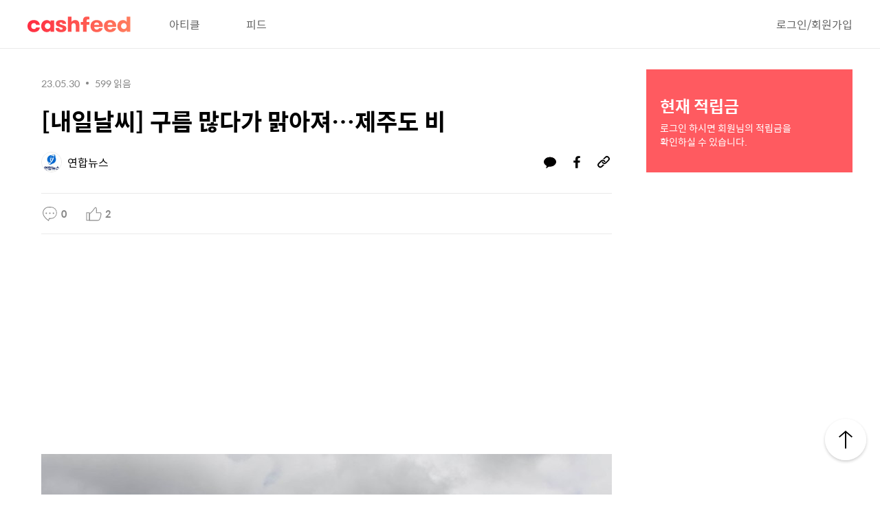

--- FILE ---
content_type: text/html; charset=utf-8
request_url: https://cashfeed.co.kr/posts/10147077
body_size: 13487
content:
<!doctype html>
<html data-n-head-ssr lang="ko" class data-n-head="lang,class">
  <head data-n-head="">
    <title data-n-head="true">[내일날씨] 구름 많다가 맑아져…제주도 비 | 정치 | 캐시피드</title><meta data-n-head="true" data-hid="viewport" name="viewport" content="width=device-width, initial-scale=1"><meta data-n-head="true" data-hid="apple-mobile-web-app-status-bar-style" name="apple-mobile-web-app-status-bar-style" content="default"><meta data-n-head="true" data-hid="apple-mobile-web-app-title" name="apple-mobile-web-app-title" content="캐시피드"><meta data-n-head="true" data-hid="mobile-web-app-capable" name="mobile-web-app-capable" content="yes"><meta data-n-head="true" data-hid="apple-mobile-web-app-capable" name="apple-mobile-web-app-capable" content="yes"><meta data-n-head="true" data-hid="charset" charset="utf-8"><meta data-n-head="true" data-hid="theme-color" name="theme-color" content="#ffffff"><meta data-n-head="true" name="msapplication-TileColor" content="#da532c"><meta data-n-head="true" name="naver-site-verification" content="13570da070f48066af0384dbc1408ca4b03ff1fd"><meta data-n-head="true" data-hid="og:url" property="og:url" content="https://www.cashfeed.co.kr/posts/10147077"><meta data-n-head="true" data-hid="og:type" name="og:type" property="og:type" content="website"><meta data-n-head="true" property="al:ios:url" content="https://apps.apple.com/kr/app/apple-store/id1472330758"><meta data-n-head="true" property="al:ios:app_store_id" content="1472330758"><meta data-n-head="true" property="al:ios:app_name" content="캐시피드"><meta data-n-head="true" property="al:android:url" content="https://play.google.com/store/apps/details?id=com.nbt.cashfeed&amp;hl=ko"><meta data-n-head="true" property="al:android:app_name" content="캐시피드"><meta data-n-head="true" property="al:android:package" content="com.nbt.cashfeed"><meta data-n-head="true" property="al:web:url" content="https://www.cashfeed.co.kr"><meta data-n-head="true" data-hid="og:title" property="og:title" content="[내일날씨] 구름 많다가 맑아져…제주도 비 | 정치 | 캐시피드"><meta data-n-head="true" data-hid="twitter:title" property="twitter:title" content="[내일날씨] 구름 많다가 맑아져…제주도 비 | 정치 | 캐시피드"><meta data-n-head="true" data-hid="og:image" property="og:image" content="https://cdn.cashfeed.co.kr/post/10147077/thumbnail/53ae554195.jpg"><meta data-n-head="true" data-hid="twitter:image" property="twitter:image" content="https://cdn.cashfeed.co.kr/post/10147077/thumbnail/53ae554195.jpg"><meta data-n-head="true" data-hid="twitter:card" property="twitter:card" content="summary_large_image"><meta data-n-head="true" data-hid="description" name="description" content="31일 전국에 가끔 구름, 제주도 아침부터 비. 최저 12∼18도, 최고 20∼28도. 미세먼지 &#x27;좋음&#x27;∼&#x27;보통&#x27;, 해상 안개 유의. 바다의 높이는 0.5∼1.5m로 예측."><meta data-n-head="true" data-hid="twitter:description" name="twitter:description" content="31일 전국에 가끔 구름, 제주도 아침부터 비. 최저 12∼18도, 최고 20∼28도. 미세먼지 &#x27;좋음&#x27;∼&#x27;보통&#x27;, 해상 안개 유의. 바다의 높이는 0.5∼1.5m로 예측."><meta data-n-head="true" data-hid="og:description" property="og:description" content="31일 전국에 가끔 구름, 제주도 아침부터 비. 최저 12∼18도, 최고 20∼28도. 미세먼지 &#x27;좋음&#x27;∼&#x27;보통&#x27;, 해상 안개 유의. 바다의 높이는 0.5∼1.5m로 예측."><link data-n-head="true" rel="icon" type="image/x-icon" href="/favicon.ico"><link data-n-head="true" rel="icon" type="image/png" sizes="96x96" href="/favicon-96x96.png"><link data-n-head="true" rel="icon" type="image/png" sizes="32x32" href="/favicon-32x32.png"><link data-n-head="true" rel="icon" type="image/png" sizes="16x16" href="/favicon-16x16.png"><link data-n-head="true" rel="mask-icon" href="/safari-pinned-tab.svg" color="#5bbad5"><link data-n-head="true" rel="manifest" href="https://cdn.cashfeed.co.kr/assets/pc/client/manifest.8451d328.json"><link data-n-head="true" rel="shortcut icon" href="https://cdn.cashfeed.co.kr/assets/pc/client/icons/icon_64.2cbc8a.png"><link data-n-head="true" rel="apple-touch-icon" href="https://cdn.cashfeed.co.kr/assets/pc/client/icons/icon_512.2cbc8a.png" sizes="512x512"><link data-n-head="true" rel="canonical" href="https://www.cashfeed.co.kr/posts/10147077"><link data-n-head="true" rel="preload" as="font" type="font/woff2" crossorigin="" href="https://cdn.cashfeed.co.kr/assets/pc/client/fonts/a75d17b.woff2"><link data-n-head="true" rel="preload" as="font" type="font/woff2" crossorigin="" href="https://cdn.cashfeed.co.kr/assets/pc/client/fonts/e988958.woff2"><script data-n-head="true" type="application/ld+json" src="/js/oldbrowser.js" async="true">{"@context":"http://schema.org","@type":"Person","name":"Cashfeed","url":"https://www.cashfeed.co.kr","sameAs":["https://play.google.com/store/apps/details?id=com.nbt.cashfeed&hl=ko","https://apps.apple.com/kr/app/id1472330758"]}</script><script data-n-head="true" src="https://www.googletagmanager.com/gtag/js?id=G-QWZ20TZWEC" async="true"></script><link rel="preload" href="https://cdn.cashfeed.co.kr/assets/pc/client/41eeb4965261eff6d4d2.js" as="script"><link rel="preload" href="https://cdn.cashfeed.co.kr/assets/pc/client/ecad067ef89883ab0a58.js" as="script"><link rel="preload" href="https://cdn.cashfeed.co.kr/assets/pc/client/8aead9ba3ba2f9f12791.js" as="script"><link rel="preload" href="https://cdn.cashfeed.co.kr/assets/pc/client/f75d9d1500516df1b421.js" as="script"><link rel="preload" href="https://cdn.cashfeed.co.kr/assets/pc/client/f7e7510ebe1e08190335.js" as="script"><link rel="preload" href="https://cdn.cashfeed.co.kr/assets/pc/client/fde1e4973a64560048b7.js" as="script"><link rel="preload" href="https://cdn.cashfeed.co.kr/assets/pc/client/5d8bebeb9b27bac8f576.js" as="script"><style data-vue-ssr-id="5ef01566:0 7c4db456:0 a4b11612:0 0c7659a5:0 c121ad12:0 33cf4a24:0 e80a5076:0 251978f0:0 8efe20a6:0 a7f40e52:0 189b88c8:0 6d3e529d:0 1a5b49a8:0 0f551db3:0 71ec6512:0 2072577c:0 3df73ca8:0 e11b367c:0 03aef54a:0 ca099bb2:0 180b95e3:0">@font-face{font-family:SpoqaHanSans;src:url(https://cdn.cashfeed.co.kr/assets/pc/client/fonts/06c2f76.woff2) format("woff2"),url(https://cdn.cashfeed.co.kr/assets/pc/client/fonts/60442f4.woff) format("woff");font-weight:300;font-style:normal;font-display:swap}@font-face{font-family:SpoqaHanSans;src:url(https://cdn.cashfeed.co.kr/assets/pc/client/fonts/a75d17b.woff2) format("woff2"),url(https://cdn.cashfeed.co.kr/assets/pc/client/fonts/a32ffc2.woff) format("woff");font-weight:400;font-style:normal;font-display:swap}@font-face{font-family:SpoqaHanSans;src:url(https://cdn.cashfeed.co.kr/assets/pc/client/fonts/b0e6bcf.woff2) format("woff2"),url(https://cdn.cashfeed.co.kr/assets/pc/client/fonts/fa0d022.woff) format("woff");font-weight:100;font-style:normal;font-display:swap}@font-face{font-family:SpoqaHanSans;src:url(https://cdn.cashfeed.co.kr/assets/pc/client/fonts/e988958.woff2) format("woff2"),url(https://cdn.cashfeed.co.kr/assets/pc/client/fonts/da8bb8c.woff) format("woff");font-weight:700;font-style:normal;font-display:swap}@font-face{font-family:OneMobilePop;src:url(https://cdn.cashfeed.co.kr/assets/pc/client/fonts/9ae556a.woff2) format("woff2"),url(https://cdn.cashfeed.co.kr/assets/pc/client/fonts/50a2131.woff) format("woff");font-weight:400;font-style:normal;font-display:swap}
@charset "UTF-8";.fixed-full{position:fixed;left:0;right:0;top:0}.fixed-full,.sticky-bottom{bottom:0;bottom:env(safe-area-inset-bottom,0)}.sticky-bottom{position:-webkit-sticky;position:sticky;z-index:1}html{touch-action:manipulation;-ms-text-size-adjust:100%;-webkit-text-size-adjust:100%;-moz-osx-font-smoothing:grayscale;-webkit-font-smoothing:antialiased;-webkit-overflow-scrolling:touch;box-sizing:border-box;font-style:normal;font-stretch:normal;word-break:keep-all;-webkit-tap-highlight-color:transparent;font-family:SpoqaHanSans,Apple SD Gothic Neo,Nanum Barun Gothic,Nanum Gothic,돋움,Dotum,Verdana,Arial,sans-serif}body,html{margin:0;padding:0;width:100%;height:100%;min-width:100%;min-height:100%;line-height:normal;-ms-scroll-chaining:none;overscroll-behavior:contain}body{box-sizing:border-box;padding:env(safe-area-inset-top,0) env(safe-area-inset-right,0) env(safe-area-inset-bottom,0) env(safe-area-inset-left,0)}form,input{min-width:0}button,input,optgroup,select,textarea{line-height:normal;font:inherit}#__layout,#__nuxt{display:inline;display:contents}textarea{-webkit-appearance:none;-moz-appearance:none;appearance:none;border-radius:0}:not(input):not(textarea):not(select){-webkit-user-select:none;-moz-user-select:none;-ms-user-select:none;user-select:none}.selectable,.selectable *{-webkit-user-select:text;-moz-user-select:text;-ms-user-select:text;user-select:text}:focus{outline:none}a{color:inherit}a.autoWidth{width:auto}img{flex-shrink:0}button{color:inherit;font-style:inherit;box-sizing:border-box;background:none;border:none;outline:none;margin:0;padding:0}button>img{vertical-align:middle}div,section{box-sizing:border-box;flex-shrink:0}body b,body strong{font-weight:700}hr{border:none;margin:0;padding:0}a{text-decoration:none}code{font-family:Monaco,Courier,monospace}.hidden{visibility:hidden}.shrink-0{flex-shrink:0}.shrink-1{flex-shrink:1}.flex{display:flex}.flex-row{align-items:center}.flex-baseline,.flex-row{display:flex;flex-direction:row}.flex-baseline{align-items:baseline}.flex-center,.flex-column{display:flex;flex-direction:column}.flex-center{justify-content:center}.align-center,.flex-center{align-items:center}.justify-center{justify-content:center}.flex-1{flex:1}.overflow-hidden{overflow:hidden}.overflow-auto{overflow:auto}.max-inherit{max-width:inherit;max-height:inherit}.w100{width:100%}.h100,.wh100{height:100%}.wh100{width:100%}.relative{position:relative}.absolute{position:absolute}.bg-white{background:#fff}.rad50{border-radius:50%}.clamp-1{text-overflow:ellipsis;white-space:nowrap;flex-shrink:1}.clamp-1,.clamp-2{overflow:hidden;max-width:100%}.clamp-2{max-height:2.8em;line-height:1.4;display:-webkit-box;-webkit-line-clamp:2;-webkit-box-orient:vertical}.nuxt-progress{position:fixed;top:0;left:0;right:0;z-index:999999;width:0;height:1.8px;opacity:1;transition:width .1s,opacity .4s}.nuxt-progress:after,.nuxt-progress:before{content:" ";display:block;width:100%;height:1.8px}.nuxt-progress:before{position:fixed;z-index:-1;background:var(--white100);box-shadow:0 0 5px 0 rgba(0,0,0,.3)}.nuxt-progress:after{background-image:linear-gradient(93deg,var(--red85),var(--orange100))}.hide-scroll{scrollbar-width:none}.hide-scroll::-webkit-scrollbar{display:none}
html{font-size:18px}body,html{background:#fff;background:var(--white100)}a,button{display:inline-flex;cursor:pointer}button{display:flex;align-items:center;justify-content:center}a,blockquote,button,hr,input,select{padding:0;margin:0;background:none;border:none;text-decoration:none;border-radius:0;font-size:inherit;color:inherit}img{-o-object-fit:cover;object-fit:cover}.dot{width:.25em;height:.25em;display:inline-block;border-radius:50%;flex-shrink:0;background-color:currentColor;margin:0 .66667em}.fade-enter-active,.fade-leave-active,.fade-light-enter-active,.fade-light-leave-active{transition:opacity .2s ease-in-out}.fade-enter,.fade-leave-to{opacity:0}.fade-light-enter,.fade-light-leave-to{opacity:.8}.fade-enter-to,.fade-leave,.fade-light-enter-to,.fade-light-leave{opacity:1}.clamp-3{max-width:100%;max-height:4.2em;line-height:1.4;overflow:hidden;display:-webkit-box;-webkit-line-clamp:3;-webkit-box-orient:vertical}body .main-mw[class]{width:1200px;max-width:1200px;margin-left:auto;margin-right:auto;position:relative}@media (max-width:1240px){body .main-mw[class]{max-width:calc(100% - 40px)}}body .content-w[class]{width:870px;max-width:870px;margin-left:auto;margin-right:auto;position:relative}.nuxt-progress{position:fixed;top:0;left:0;right:0;z-index:999999;width:0;height:3px;opacity:1;transition:width .1s,opacity .4s}.nuxt-progress:after,.nuxt-progress:before{content:" ";display:block;width:100%;height:3px}.nuxt-progress:before{position:fixed;z-index:-1;background:#fff;background:var(--white100);box-shadow:0 0 5px 0 rgba(0,0,0,.3)}.nuxt-progress:after{background:#ff5a60;background:var(--red70)}::-webkit-input-placeholder{color:#888;color:var(--gray600)}::-moz-placeholder{color:#888;color:var(--gray600)}:-ms-input-placeholder{color:#888;color:var(--gray600)}::-ms-input-placeholder{color:#888;color:var(--gray600)}::placeholder{color:#888;color:var(--gray600)}
/*!
 * animate.css -https://daneden.github.io/animate.css/
 * Version - 3.7.2
 * Licensed under the MIT license - http://opensource.org/licenses/MIT
 *
 * Copyright (c) 2019 Daniel Eden
 */.animated{-webkit-animation-duration:1s;animation-duration:1s;-webkit-animation-fill-mode:both;animation-fill-mode:both}.animated.faster{-webkit-animation-duration:.5s;animation-duration:.5s}@-webkit-keyframes heartBeat{0%{transform:scale(1)}14%{transform:scale(1.3)}28%{transform:scale(1)}42%{transform:scale(1.3)}70%{transform:scale(1)}}@keyframes heartBeat{0%{transform:scale(1)}14%{transform:scale(1.3)}28%{transform:scale(1)}42%{transform:scale(1.3)}70%{transform:scale(1)}}.heartBeat{-webkit-animation-name:heartBeat;animation-name:heartBeat;-webkit-animation-duration:1.3s;animation-duration:1.3s;-webkit-animation-timing-function:ease-in-out;animation-timing-function:ease-in-out}@-webkit-keyframes fadeOutDown{0%{opacity:1}to{opacity:0;transform:translate3d(0,100%,0)}}@keyframes fadeOutDown{0%{opacity:1}to{opacity:0;transform:translate3d(0,100%,0)}}.fadeOutDown{-webkit-animation-name:fadeOutDown;animation-name:fadeOutDown}@-webkit-keyframes bounceOut{20%{transform:scale3d(.9,.9,.9)}50%,55%{opacity:1;transform:scale3d(1.1,1.1,1.1)}to{opacity:0;transform:scale3d(.3,.3,.3)}}@keyframes bounceOut{20%{transform:scale3d(.9,.9,.9)}50%,55%{opacity:1;transform:scale3d(1.1,1.1,1.1)}to{opacity:0;transform:scale3d(.3,.3,.3)}}.bounceOut{-webkit-animation-duration:.75s;animation-duration:.75s;-webkit-animation-name:bounceOut;animation-name:bounceOut}@-webkit-keyframes fadeIn{0%{opacity:0}to{opacity:1}}@keyframes fadeIn{0%{opacity:0}to{opacity:1}}.fadeIn{-webkit-animation-name:fadeIn;animation-name:fadeIn}@-webkit-keyframes zoomOut{0%{opacity:1}50%{opacity:0;transform:scale3d(.3,.3,.3)}to{opacity:0}}@keyframes zoomOut{0%{opacity:1}50%{opacity:0;transform:scale3d(.3,.3,.3)}to{opacity:0}}.zoomOut{-webkit-animation-name:zoomOut;animation-name:zoomOut}@-webkit-keyframes flipInX{0%{transform:perspective(400px) rotateX(90deg);-webkit-animation-timing-function:ease-in;animation-timing-function:ease-in;opacity:0}40%{transform:perspective(400px) rotateX(-20deg);-webkit-animation-timing-function:ease-in;animation-timing-function:ease-in}60%{transform:perspective(400px) rotateX(10deg);opacity:1}80%{transform:perspective(400px) rotateX(-5deg)}to{transform:perspective(400px)}}@keyframes flipInX{0%{transform:perspective(400px) rotateX(90deg);-webkit-animation-timing-function:ease-in;animation-timing-function:ease-in;opacity:0}40%{transform:perspective(400px) rotateX(-20deg);-webkit-animation-timing-function:ease-in;animation-timing-function:ease-in}60%{transform:perspective(400px) rotateX(10deg);opacity:1}80%{transform:perspective(400px) rotateX(-5deg)}to{transform:perspective(400px)}}.flipInX{-webkit-backface-visibility:visible!important;backface-visibility:visible!important;-webkit-animation-name:flipInX;animation-name:flipInX}@-webkit-keyframes flipOutX{0%{transform:perspective(400px)}30%{transform:perspective(400px) rotateX(-20deg);opacity:1}to{transform:perspective(400px) rotateX(90deg);opacity:0}}@keyframes flipOutX{0%{transform:perspective(400px)}30%{transform:perspective(400px) rotateX(-20deg);opacity:1}to{transform:perspective(400px) rotateX(90deg);opacity:0}}.flipOutX{-webkit-animation-duration:.75s;animation-duration:.75s;-webkit-animation-name:flipOutX;animation-name:flipOutX;-webkit-backface-visibility:visible!important;backface-visibility:visible!important}@-webkit-keyframes pulse{0%{transform:scaleX(1)}50%{transform:scale3d(1.05,1.05,1.05)}to{transform:scaleX(1)}}@keyframes pulse{0%{transform:scaleX(1)}50%{transform:scale3d(1.05,1.05,1.05)}to{transform:scaleX(1)}}.pulse{-webkit-animation-name:pulse;animation-name:pulse}@-webkit-keyframes fadeInUp{0%{opacity:0;transform:translate3d(0,100%,0)}to{opacity:1;transform:translateZ(0)}}@keyframes fadeInUp{0%{opacity:0;transform:translate3d(0,100%,0)}to{opacity:1;transform:translateZ(0)}}.fadeInUp{-webkit-animation-name:fadeInUp;animation-name:fadeInUp}@-webkit-keyframes zoomInUp{0%{opacity:0;transform:scale3d(.1,.1,.1) translate3d(0,1000px,0);-webkit-animation-timing-function:cubic-bezier(.55,.055,.675,.19);animation-timing-function:cubic-bezier(.55,.055,.675,.19)}60%{opacity:1;transform:scale3d(.475,.475,.475) translate3d(0,-60px,0);-webkit-animation-timing-function:cubic-bezier(.175,.885,.32,1);animation-timing-function:cubic-bezier(.175,.885,.32,1)}}@keyframes zoomInUp{0%{opacity:0;transform:scale3d(.1,.1,.1) translate3d(0,1000px,0);-webkit-animation-timing-function:cubic-bezier(.55,.055,.675,.19);animation-timing-function:cubic-bezier(.55,.055,.675,.19)}60%{opacity:1;transform:scale3d(.475,.475,.475) translate3d(0,-60px,0);-webkit-animation-timing-function:cubic-bezier(.175,.885,.32,1);animation-timing-function:cubic-bezier(.175,.885,.32,1)}}.zoomInUp{-webkit-animation-name:zoomInUp;animation-name:zoomInUp}
:root{--yellow120:#ffbf00;--red70:#ff5a60;--black100:#000;--gray800:#3d3d3d;--gray700:#616161;--gray600:#888;--gray200:#eee;--gray240:#eaeaea;--gray360:#c7c7cc;--gray50:#fafafa;--gray340:#d1d1d1;--vivid-blue:#1435ff;--white100:#fff;--coral-13:rgba(255,81,78,0.13);--red85:#ff2d42}.sp34display2black100Bold{font-size:34px;font-weight:700;color:#000;color:var(--black100)}.sp34display2white100Bold{font-size:34px;font-weight:700;color:#fff;color:var(--white100)}.sp34display2black100Regular{font-size:34px;font-weight:400;color:#000;color:var(--black100)}.sp24title3red85Bold{font-size:24px;font-weight:700;color:#ff5a60;color:var(--red70)}.sp24title3yellow120Bold{font-size:24px;font-weight:700;color:#ffbf00;color:var(--yellow120)}.sp24title3white100Bold{font-size:24px;font-weight:700;color:#fff;color:var(--white100)}.sp24title3black100Bold{font-size:24px;font-weight:700;color:#000;color:var(--black100)}.sp24title3gray800Bold{font-size:24px;font-weight:700;color:#3d3d3d;color:var(--gray800)}.sp24title3black100Regular{font-size:24px;font-weight:400;color:#000;color:var(--black100)}.sp20title1red85Bold{font-size:20px;font-weight:700;color:#ff2d42;color:var(--red85)}.sp20title1gray700Bold{font-size:20px;font-weight:700;color:#616161;color:var(--gray700)}.sp20title1black100Bold{font-size:20px;font-weight:700;color:#000;color:var(--black100)}.sp20title1white100Bold{font-size:20px;font-weight:700;color:#fff;color:var(--white100)}.sp20title1black100Regular{font-size:20px;font-weight:400;color:#000;color:var(--black100)}.sp18body4red85Bold{font-size:18px;font-weight:700;color:#ff2d42;color:var(--red85)}.sp18body4yellow120Bold{font-size:18px;font-weight:700;color:#ffbf00;color:var(--yellow120)}.sp18body4red70Bold{font-size:18px;font-weight:700;color:#ff5a60;color:var(--red70)}.sp18body4gray800Bold{font-size:18px;font-weight:700;color:#3d3d3d;color:var(--gray800)}.sp18body4black100Bold{font-size:18px;font-weight:700;color:#000;color:var(--black100)}.sp18body4gray360Bold{font-size:18px;font-weight:700;color:#c7c7cc;color:var(--gray360)}.sp18body4gray340Bold{font-size:18px;font-weight:700;color:#d1d1d1;color:var(--gray340)}.sp18body4white100Bold{font-size:18px;font-weight:700;color:#fff;color:var(--white100)}.sp18body4gray800Regular_underline{font-size:18px;font-weight:400;text-align:center;color:#3d3d3d;color:var(--gray800)}.sp18body4yellow120Regular{font-size:18px;font-weight:400;color:#ffbf00;color:var(--yellow120)}.sp18body4red70Regular{font-size:18px;font-weight:400;color:#ff5a60;color:var(--red70)}.sp18body4gray600Regular{font-size:18px;font-weight:400;color:#888;color:var(--gray600)}.sp18body4gray360Regular{font-size:18px;font-weight:400;color:#c7c7cc;color:var(--gray360)}.sp18body4gray340Regular{font-size:18px;font-weight:400;color:#d1d1d1;color:var(--gray340)}.sp18body4black100Regular{font-size:18px;font-weight:400;color:#000;color:var(--black100)}.minussp16body3gray800Bold{font-size:16px;font-weight:700;line-height:1.13;color:#616161;color:var(--gray700)}.sp16body3black100Bold{font-size:16px;font-weight:700;color:#000;color:var(--black100)}.sp16body3whiteBold{font-size:16px;font-weight:700;color:#fff;color:var(--white100)}.sp16body3gray600Bold{font-size:16px;font-weight:700;color:#888;color:var(--gray600)}.sp16body3red70Bold{font-size:16px;font-weight:700;color:#ff5a60;color:var(--red70)}.sp16body3gray800Bold{font-size:16px;font-weight:700;color:#616161;color:var(--gray700)}.sp16body3yellow120Bold{font-size:16px;font-weight:700;color:#ffbf00;color:var(--yellow120)}.sp16body3red70Regular{font-size:16px;font-weight:400;color:#ff5a60;color:var(--red70)}.sp16body3gray800Regular{font-size:16px;font-weight:400;color:#616161;color:var(--gray700)}.sp16body3whiteRegular{font-size:16px;font-weight:400;color:#fff;color:var(--white100)}.sp16body3gray600Regular{font-size:16px;font-weight:400;color:#888;color:var(--gray600)}.sp16body3black100Regular{font-size:16px;font-weight:400;color:#000;color:var(--black100)}.sp14body2gray800Bold{font-size:14px;font-weight:700;color:#3d3d3d;color:var(--gray800)}.sp14body2gray500Bold{font-size:14px;font-weight:700;color:#9e9e9e}.sp14body2white100Bold{font-size:14px;font-weight:700;color:#fff;color:var(--white100)}.sp14body2gray600Bold{font-size:14px;font-weight:700;color:#888;color:var(--gray600)}.sp14body2red70Bold{font-size:14px;font-weight:700;color:#ff5a60;color:var(--red70)}.sp14body2gray340Bold{font-size:14px;font-weight:700;color:#c7c7cc;color:var(--gray360)}.sp14body2yellow120Bold{font-size:14px;font-weight:700;color:#ffbf00;color:var(--yellow120)}.sp14body2black100Bold{font-size:14px;font-weight:700;color:#000;color:var(--black100)}.sp14body2gray500Regular{font-size:14px;font-weight:400;color:#9e9e9e}.sp14body2red75Regular{font-size:14px;font-weight:400;line-height:1.29;color:#ff514e}.sp14body2red70Regular{font-size:14px;font-weight:400;color:#ff5a60;color:var(--red70)}.sp14body2gray700Regular{font-size:14px;font-weight:400;color:#616161;color:var(--gray700)}.sp14body2white100Regular{font-size:14px;font-weight:400;color:#fff;color:var(--white100)}.sp14body2gray600Regular{font-size:14px;font-weight:400;color:#888;color:var(--gray600)}.sp14body2black100Regular{font-size:14px;font-weight:400;color:#000;color:var(--black100)}.sp14body2gray800Regular{font-size:14px;font-weight:400;color:#3d3d3d;color:var(--gray800)}.minussp12body1black100Bold{font-size:12px;font-weight:700;color:#000;color:var(--black100)}.sp12body1white100Bold{font-size:12px;font-weight:700;color:#fff;color:var(--white100)}.sp12body1gray600Bold{font-size:12px;font-weight:700;color:#888;color:var(--gray600)}.sp12body1gray800Bold{font-size:12px;font-weight:700;color:#3d3d3d;color:var(--gray800)}.sp12body1yellow120Bold{font-size:12px;font-weight:700;color:#ffbf00;color:var(--yellow120)}.sp12body1gray340Bold{font-size:12px;font-weight:700;color:#c7c7cc;color:var(--gray360)}.sp12body1red85Bold{font-size:12px;font-weight:700;color:#ff2d42;color:var(--red85)}.sp12body1black100Bold{font-size:12px;font-weight:700;color:#000;color:var(--black100)}.sp12body1gray800Regular{font-size:12px;font-weight:400;color:#3d3d3d;color:var(--gray800)}.sp12body1white100Regular{font-size:12px;font-weight:400;color:#fff;color:var(--white100)}.sp12body1black100Regular{font-size:12px;font-weight:400;color:#616161;color:var(--gray700)}.sp12body1red85Regular{font-size:12px;font-weight:400;color:#ff2d42;color:var(--red85)}.sp12body1gray600Regular{font-size:12px;font-weight:400;color:#888;color:var(--gray600)}.sp10captionwhiteBold{font-size:10px;font-weight:700;color:#fff;color:var(--white100)}.sp10captionred80Bold{font-size:10px;font-weight:700;color:#f83e32}.sp10captionblack100Bold{font-size:10px;font-weight:700;color:#000;color:var(--black100)}.sp10captiongray600Bold{font-size:10px;font-weight:700;color:#888;color:var(--gray600)}.sp10captiongray800Bold{font-size:10px;font-weight:700;color:#3d3d3d;color:var(--gray800)}.sp10captiongray500Regular{color:#000;color:var(--black100)}.Caption-Secondary-On-Surface-CenterEmpty{font-size:10px;font-weight:400;line-height:1.6;text-align:center;color:#9e9e9e}.Caption-Secondary-On-Surface-Center{font-size:10px;font-weight:400;line-height:1.6;text-align:center;color:#ff2d42;color:var(--red85)}.sp10captionred80Regular{font-size:10px;font-weight:400;color:#f83e32}.sp10captionwhiteRegular{font-size:10px;font-weight:400;color:#fff;color:var(--white100)}.sp10captiongray500Regular{font-size:10px;font-weight:400;color:#9e9e9e}.sp10captiongray600Regular{font-size:10px;font-weight:400;color:#888;color:var(--gray600)}.sp10captiongray800Regular{font-size:10px;font-weight:400;color:#3d3d3d;color:var(--gray800)}
.default[data-v-71ec1792]{margin:0;padding:0;display:inline;display:contents}
.index[data-v-8d4241f2]{display:flex;flex-direction:column;width:100%;height:100%}.index .nuxt-child[data-v-8d4241f2]{flex-grow:1;flex-basis:100%;overflow:auto;flex-shrink:1}
.logo_colour[data-v-e4712a1a]{width:150px;height:24px}.coin_gray_deep[data-v-e4712a1a],.pencil_PLUS_white[data-v-e4712a1a]{width:24px;height:24px}.header[data-v-e4712a1a]{height:70px;flex-shrink:0;z-index:2;background-color:#fff;background-color:var(--white100);border-bottom:1px solid #eaeaea;border-bottom:1px solid var(--gray240);white-space:nowrap}.header .main-mw[data-v-e4712a1a]{display:flex;align-items:center;justify-content:center;height:100%}.header nav[data-v-e4712a1a]{display:flex;margin-left:30px}.header nav .link[data-v-e4712a1a]{border-radius:24.5px;padding:5px 26px;margin-right:15px}.header nav .link.active[data-v-e4712a1a]{background-color:#eee;background-color:var(--gray200)}.header .coin-icon[data-v-e4712a1a]{margin-left:9px;width:24px;height:24px}.header .save[data-v-e4712a1a]{margin-left:7px}.header .upload[data-v-e4712a1a]{position:relative;height:34px;margin-left:10px;padding-left:16px;padding-right:5px;border-radius:24.5px;background-color:#ff5a60;background-color:var(--red70);display:flex;align-items:center;color:#fff;color:var(--white100)}.header .upload .count[data-v-e4712a1a]{display:flex;align-items:center;padding:0 5px;height:24px;border-radius:12px;margin-left:8px;background-color:#fff;background-color:var(--white100)}.header .upload .pencil[data-v-e4712a1a]{position:absolute;top:calc(100% - 8px);left:-65px}.header .myfeed[data-v-e4712a1a]{height:34px;margin-left:10px;padding-left:14px;padding-right:5px;border-radius:24.5px;background-color:#eee;background-color:var(--gray200);display:flex;align-items:center}.header .myfeed .channel-logo[data-v-e4712a1a]{margin-left:8px;width:24px;height:24px}
.posts-id-index[data-v-3684ae88],.posts-id-index .main-mw[data-v-3684ae88]{display:flex;align-items:flex-start}.posts-id-index .main-mw[data-v-3684ae88]{position:static}
.floating_pencil[data-v-1fa483ee],.floating_TOP[data-v-1fa483ee]{width:60px;height:60px}.scroll-view[data-v-1fa483ee]{position:relative;flex:1 1 100%;height:100%;overflow:auto;padding-bottom:20px;background:#fff;background:var(--white100)}.scroll-view[data-v-1fa483ee] .block{margin-bottom:50px}.scroll-view[data-v-1fa483ee]>:first-child{margin-top:20px}.scroll-view .scroll-detect[data-v-1fa483ee]{position:absolute;bottom:0;left:0;z-index:-100;width:100%;height:10px}.scroll-view .float-buttons[data-v-1fa483ee]{position:fixed;right:20px;bottom:50px;z-index:1;display:flex;flex-direction:column;min-width:60px}.scroll-view .float-buttons>div.flip-item-enter[data-v-1fa483ee]{transform:translateY(100%)}.scroll-view .float-buttons>div+div[data-v-1fa483ee]{margin-top:10px}.scroll-view .float-buttons .float-btn[data-v-1fa483ee]{border-radius:50%;box-shadow:0 2px 4px 0 rgba(0,0,0,.2)}.scroll-view .write[data-v-1fa483ee]{color:#fff;color:var(--white100)}
.coin[data-v-32daf9fe],.comment_off[data-v-32daf9fe]{width:25px;height:25px}.close_white[data-v-32daf9fe]{width:30px;height:30px;-o-object-fit:contain;object-fit:contain}.post[class][data-v-32daf9fe]{position:static;background-color:#fff;background-color:var(--white100);flex-shrink:0;flex-grow:1;padding:20px 20px 90px;display:flex;flex-direction:column;overflow:hidden;box-sizing:border-box}.post[class] .view-items[data-v-32daf9fe] {--vertical:10px;--horizontal:20px}.post[class] .view-items[data-v-32daf9fe] [align]{float:none}.post[class] .view-items[data-v-32daf9fe] a{color:#36b;display:inline}.post[class] .view-items[data-v-32daf9fe] a:hover{text-decoration:underline}.post[class] .view-items[data-v-32daf9fe] section{display:block;white-space:pre-wrap}.post[class] .view-items[data-v-32daf9fe] section[align=left]{text-align:left}.post[class] .view-items[data-v-32daf9fe] section[align=right]{text-align:right}.post[class] .view-items[data-v-32daf9fe] section[align=center]{text-align:center}.post[class] .view-items[data-v-32daf9fe] section{margin:var(--vertical) var(--horizontal)}.post[class] .view-items[data-v-32daf9fe] img,.post[class] .view-items[data-v-32daf9fe] pre,.post[class] .view-items[data-v-32daf9fe] video{display:block;margin:auto;max-width:100%}.post[class] .view-items[data-v-32daf9fe] img[align=left],.post[class] .view-items[data-v-32daf9fe] pre[align=left],.post[class] .view-items[data-v-32daf9fe] video[align=left]{margin-left:0;margin-right:auto}.post[class] .view-items[data-v-32daf9fe] img[align=right],.post[class] .view-items[data-v-32daf9fe] pre[align=right],.post[class] .view-items[data-v-32daf9fe] video[align=right]{margin-left:auto;margin-right:0}.post[class] .view-items[data-v-32daf9fe] img[align=fit],.post[class] .view-items[data-v-32daf9fe] pre[align=fit],.post[class] .view-items[data-v-32daf9fe] video[align=fit]{width:100%}.post[class] .view-items[data-v-32daf9fe] hr{margin:var(--vertical) 0;display:block;border:none;border-bottom:.05556rem solid #ccc}.post[class] .view-items[data-v-32daf9fe] h1,.post[class] .view-items[data-v-32daf9fe] h2,.post[class] .view-items[data-v-32daf9fe] h3,.post[class] .view-items[data-v-32daf9fe] h4,.post[class] .view-items[data-v-32daf9fe] h5,.post[class] .view-items[data-v-32daf9fe] h6{margin:0;display:inline}.post[class] .view-items[data-v-32daf9fe] h1{font-size:2rem}.post[class] .view-items[data-v-32daf9fe] h2{font-size:1.5rem}.post[class] .view-items[data-v-32daf9fe] h3{font-size:1.16667rem}.post[class] .view-items[data-v-32daf9fe] h4{font-size:1.05556rem}.post[class] .view-items[data-v-32daf9fe] blockquote{position:relative;margin:1.66667rem var(--horizontal);padding:2.38889rem 0;font-weight:700;text-align:center;color:#616161;color:var(--gray700)}.post[class] .view-items[data-v-32daf9fe] blockquote:after,.post[class] .view-items[data-v-32daf9fe] blockquote:before{content:" ";height:1.55556rem;width:1.55556rem;position:absolute;left:50%;transform:translate3d(-50%,0,0)}.post[class] .view-items[data-v-32daf9fe] blockquote:before{content:url(https://cdn.cashfeed.co.kr/assets/pc/client/img/3b53916.svg);top:0}.post[class] .view-items[data-v-32daf9fe] blockquote:after{content:url(https://cdn.cashfeed.co.kr/assets/pc/client/img/47fd78c.svg);bottom:0}.post[class] .view-items.fit[data-v-32daf9fe] img,.post[class] .view-items.fit[data-v-32daf9fe] pre,.post[class] .view-items.fit[data-v-32daf9fe] video{margin:var(--vertical) var(--horizontal)}.post[class] .view-items[data-v-32daf9fe]{--vertical:20px;--horizontal:0px}.post[class] .view-items[data-v-32daf9fe]:after,.post[class] .view-items[data-v-32daf9fe]:before{content:" ";display:block;max-height:0}.post[class] .view-items[data-v-32daf9fe]:before{margin-bottom:var(--vertical)}.post[class] .view-items[data-v-32daf9fe]:after{margin-top:var(--vertical)}.post[class] .view-items[data-v-32daf9fe]{max-width:100%}.post[class] .title[data-v-32daf9fe]{margin-top:20px;overflow:hidden;text-overflow:ellipsis}.post[class] .channel-row[data-v-32daf9fe]{margin-top:20px}.post[class] .channel-logo[data-v-32daf9fe]{width:30px;height:30px;border:1px solid #eaeaea;border:1px solid var(--gray240)}.post[class] .channel-name[data-v-32daf9fe]{margin-left:8px;margin-right:11px}.post[class] .benefit-share[data-v-32daf9fe]{height:60px;margin-top:30px;border-top:1px solid #eaeaea;border-top:1px solid var(--gray240);border-bottom:1px solid #eaeaea;border-bottom:1px solid var(--gray240)}.post[class] .benefit-share .num[data-v-32daf9fe]{margin-left:4px;margin-right:27px}.post[class] .benefit-share .coin[data-v-32daf9fe]{margin-left:16px;margin-right:8px}.post[class] .like-dislike[data-v-32daf9fe]{margin:80px 0;display:flex;justify-content:center}.post[class] .like-dislike .btn[data-v-32daf9fe]{min-width:152px;height:60px;border:1px solid #eaeaea;border:1px solid var(--gray240);padding:0 28px;box-sizing:border-box}.post[class] .like-dislike .btn .num[data-v-32daf9fe]{margin-left:7px}.post[class] .like-dislike .btn+.btn[data-v-32daf9fe]{margin-left:-1px}.post[class] .recommend-subscription-detect[data-v-32daf9fe]{position:absolute;top:67%;bottom:0;left:0;z-index:-100;width:100%;height:10px}
.channel-logo[data-v-0d4fae83]{width:30px;height:30px;-o-object-fit:cover;object-fit:cover;border-radius:100%;overflow:hidden;flex-shrink:0;box-sizing:border-box}
.img-lazy[lazy=loaded][data-v-c9a4e0cc]{-webkit-animation:fadeIn .2s linear;animation:fadeIn .2s linear}.img-lazy[lazy=loaded].up-slide[data-v-c9a4e0cc]{-webkit-animation:fadeInUpSlide-data-v-c9a4e0cc .3s ease-out;animation:fadeInUpSlide-data-v-c9a4e0cc .3s ease-out}@-webkit-keyframes fadeInUpSlide-data-v-c9a4e0cc{0%{opacity:0;transform:translateY(50px)}to{opacity:1;transform:translateY(0)}}@keyframes fadeInUpSlide-data-v-c9a4e0cc{0%{opacity:0;transform:translateY(50px)}to{opacity:1;transform:translateY(0)}}
.facebook_gray-scale[data-v-6c15d703],.kakaotalk_gray-scale[data-v-6c15d703],.link_gray-scale[data-v-6c15d703]{width:24px;height:24px}.share-buttons[data-v-6c15d703]{margin-left:auto;display:flex;flex-shrink:0}.share-buttons button[data-v-6c15d703]{border-radius:50%}.share-buttons button+button[data-v-6c15d703]{margin-left:15px}
.recommend_off[data-v-6a4c5b84],.recommend_on[data-v-6a4c5b84]{width:25px;height:25px;-o-object-fit:contain;object-fit:contain}.like-icon[data-v-6a4c5b84]{display:flex;position:relative}.like-icon.on img[data-v-6a4c5b84]:not(.effect){-webkit-animation:heartBeat .6s linear;animation:heartBeat .6s linear}@-webkit-keyframes effectEnter-data-v-6a4c5b84{0%{opacity:0}to{opacity:1;transform:translate3d(0,-115%,0)}}@keyframes effectEnter-data-v-6a4c5b84{0%{opacity:0}to{opacity:1;transform:translate3d(0,-115%,0)}}@-webkit-keyframes effectLeave-data-v-6a4c5b84{0%,30%{opacity:1;transform:translate3d(0,-115%,0)}to{opacity:0;transform:translate3d(0,-220%,0)}}@keyframes effectLeave-data-v-6a4c5b84{0%,30%{opacity:1;transform:translate3d(0,-115%,0)}to{opacity:0;transform:translate3d(0,-220%,0)}}.effect[data-v-6a4c5b84]{position:absolute;left:0;-webkit-animation:effectEnter-data-v-6a4c5b84 .4s cubic-bezier(.175,.885,.32,1.275);animation:effectEnter-data-v-6a4c5b84 .4s cubic-bezier(.175,.885,.32,1.275);-webkit-animation-fill-mode:forwards;animation-fill-mode:forwards}.effect-leave-active[data-v-6a4c5b84]{-webkit-animation:effectLeave-data-v-6a4c5b84 .3s linear;animation:effectLeave-data-v-6a4c5b84 .3s linear}
.comments[data-v-a225e520]{display:flex;flex-direction:column;flex-grow:1;flex-shrink:1;overflow:hidden}.comments .order[data-v-a225e520]{margin-top:30px;padding-bottom:20px;border-bottom:1px solid #eaeaea;border-bottom:1px solid var(--gray240)}.comments .order .vr[data-v-a225e520]{height:19px;width:1px;background:#888;background:var(--gray600);margin:0 10px}.comments .list[data-v-a225e520]{display:flex;flex-direction:column;overflow:hidden;flex-grow:0;flex-shrink:1}.comments .highlight[data-v-a225e520]{background-color:rgba(66,111,255,.02);-webkit-animation:highlight-bg-data-v-a225e520 2s linear;animation:highlight-bg-data-v-a225e520 2s linear}@-webkit-keyframes highlight-bg-data-v-a225e520{0%{background-color:rgba(66,111,255,.02)}14%{background-color:rgba(66,111,255,.1)}28%{background-color:rgba(66,111,255,.02)}42%{background-color:rgba(66,111,255,.1)}70%{background-color:rgba(66,111,255,.02)}}@keyframes highlight-bg-data-v-a225e520{0%{background-color:rgba(66,111,255,.02)}14%{background-color:rgba(66,111,255,.1)}28%{background-color:rgba(66,111,255,.02)}42%{background-color:rgba(66,111,255,.1)}70%{background-color:rgba(66,111,255,.02)}}
.comment-write[data-v-ca0fef98]{border:1px solid #eaeaea;border:1px solid var(--gray240);display:flex;position:relative;min-height:161px;flex-grow:1}.comment-write .input[data-v-ca0fef98]{flex-grow:1;border:none;padding:20px;background-color:#fafafa;background-color:var(--gray50)}.comment-write .ui[data-v-ca0fef98]{position:absolute;right:0;bottom:0;display:flex;flex-direction:column;align-items:flex-end}.comment-write .ui .limit[data-v-ca0fef98]{margin-right:10px;margin-bottom:10px}.comment-write .ui .submit[data-v-ca0fef98]{width:114px;height:47px;border:1px solid #eaeaea;border:1px solid var(--gray240);background-color:#eee;background-color:var(--gray200)}.comment-write .ui .submit.active[data-v-ca0fef98]{background-color:#ff5a60;background-color:var(--red70)}
.paging_R_type2[data-v-e548d912]{width:32px;height:32px}.pages[data-v-e548d912]{margin:50px 0;display:flex;justify-content:center;align-items:center}.pages .prev[data-v-e548d912]{transform:rotate(180deg)}.pages .next[data-v-e548d912],.pages .prev[data-v-e548d912]{visibility:hidden}.pages .show[data-v-e548d912]{visibility:visible}.pages .page[data-v-e548d912]{height:40px;min-width:40px;padding:0 14px;display:flex;box-sizing:border-box}.pages .page.active[data-v-e548d912]{border:1px solid #555;background-color:#fff;background-color:var(--white100)}
.coin_white[data-v-5677187a]{width:24px;height:24px}.coin_gray[data-v-5677187a]{width:14px;height:14px}.more_white[data-v-5677187a]{width:18px;height:18px}.more[data-v-5677187a],.question[data-v-5677187a],.question_on[data-v-5677187a]{width:12px;height:12px}.popup_white[data-v-5677187a]{width:20px;height:15px}.aside[data-v-5677187a]{position:-webkit-sticky;position:sticky;top:30px;align-self:flex-start;width:300px;flex-shrink:0;padding-left:30px;margin-left:auto;display:flex;flex-direction:column}.aside .row[data-v-5677187a]{display:flex;align-items:center}.aside .my[data-v-5677187a]{background-color:#ff5a60;background-color:var(--red70);padding:20px;display:flex;flex-direction:column}.aside .my .cash[data-v-5677187a]{margin-left:8px}.aside .myfeed[data-v-5677187a]{border:1px solid #eaeaea;border:1px solid var(--gray240);background-color:#fff;background-color:var(--white100)}.aside .myfeed .top[data-v-5677187a]{background-color:#ff5a60;background-color:var(--red70);padding:20px 20px 9px;display:flex;flex-direction:column}.aside .myfeed .top .coin[data-v-5677187a]{margin-bottom:9px}.aside .myfeed .top .cash[data-v-5677187a]{margin-left:5px}.aside .myfeed .top .row[data-v-5677187a]{align-items:flex-end}.aside .myfeed .bottom[data-v-5677187a]{padding:20px;display:flex;flex-direction:column}.aside .myfeed .bottom .info-btn[data-v-5677187a]{margin-left:5px;position:relative}.aside .myfeed .bottom .info-btn .bubble[data-v-5677187a]{position:absolute;top:100%;display:flex;flex-direction:column;align-items:center;-webkit-filter:drop-shadow(0 3px 3px rgba(0,0,0,.15));filter:drop-shadow(0 3px 3px rgba(0,0,0,.15))}.aside .myfeed .bottom .info-btn .bubble .bubble-txt[data-v-5677187a]{padding:10px;background-color:#fff;background-color:var(--white100);width:207px}.aside .myfeed .bottom .coin[data-v-5677187a]{margin-right:5px}.aside .myfeed .bottom .row+.row[data-v-5677187a]{margin-top:10px}.aside .items[data-v-5677187a]{margin-top:20px;padding:20px 20px 0;border:1px solid #eaeaea;border:1px solid var(--gray240);background-color:#fff;background-color:var(--white100)}.aside .items .title-col[data-v-5677187a]{flex:1 1;overflow:hidden}.aside .items .title-col .tit[data-v-5677187a]{overflow:hidden;text-overflow:ellipsis;width:100%;white-space:nowrap}.aside .items .title-col .count[data-v-5677187a]{margin-top:3px}.aside .items .title[data-v-5677187a]{align-items:flex-end;padding-bottom:10px;border-bottom:1px solid #eaeaea;border-bottom:1px solid var(--gray240)}.aside .items .title .more-div[data-v-5677187a]{margin-left:auto;display:flex;align-items:center}.aside .items .item[data-v-5677187a]{padding:10px 0}.aside .items .item+.item[data-v-5677187a]{border-top:1px solid #eaeaea;border-top:1px solid var(--gray240)}.aside .items .item .tit[data-v-5677187a]{flex-shrink:1;margin-right:auto}.aside .items .item .img[data-v-5677187a]{width:79px;height:56px;-o-object-fit:cover;object-fit:cover;flex-shrink:0;margin-left:20px}.aside .channels .channel-logo[data-v-5677187a]{width:50px;height:50px;margin-right:15px;border:1px solid #eaeaea;border:1px solid var(--gray240)}.aside .channels .subscribe-button[data-v-5677187a]{border:none;margin-left:20px;width:45px}.aside .not-login[data-v-5677187a]{padding:35px 20px;background-color:#ff5a60;background-color:var(--red70);display:flex;flex-direction:column}.aside .not-login .login[data-v-5677187a]{margin-top:4px}
.flip[data-v-28aa7f48]:not(.disable) >*{will-change:opacity,transform}.flip[data-v-28aa7f48]:not(.disable) >.flip-item-enter-active,.flip[data-v-28aa7f48]:not(.disable) >.flip-item-leave-active,.flip[data-v-28aa7f48]:not(.disable) >.flip-item-move{transition:all .3s cubic-bezier(.36,.66,.04,1)}.flip[data-v-28aa7f48]:not(.disable) >.flip-item-move{z-index:1}.flip[data-v-28aa7f48]:not(.disable) >.flip-item-leave-active{z-index:0;position:absolute}.flip[data-v-28aa7f48]:not(.disable) >.flip-item-enter,.flip[data-v-28aa7f48]:not(.disable) >.flip-item-leave-to{opacity:0}.flip[data-v-28aa7f48]:not(.disable) >.flip-item-enter{transform:translateY(-20%)}.flip[data-v-28aa7f48]:not(.disable) >.flip-item-leave-to{transform:translateY(20%)}
.toast[data-v-42bfc8c3]{z-index:1000;padding:6px 20px;position:fixed;left:50%;bottom:8%;transform:translate3d(-50%,50%,0);background-color:rgba(0,0,0,.7);color:#fff;color:var(--white100);font-size:14px;border-radius:15.5px;transition:all .2s cubic-bezier(.36,.66,.04,1);white-space:pre;pointer-events:none}.toast.center[data-v-42bfc8c3]{bottom:50%}.toast-enter[data-v-42bfc8c3],.toast-leave-to[data-v-42bfc8c3]{opacity:0;transform:translate3d(-50%,50%,0) scale3d(.9,.7,1)}.toast-enter-to[data-v-42bfc8c3],.toast-leave[data-v-42bfc8c3]{opacity:1;transform:translate3d(-50%,50%,0) scaleX(1)}.toast-leave-active[data-v-42bfc8c3]{transition-delay:2s}.toast.stack[data-v-42bfc8c3]{transition-delay:0s;opacity:.2;transform:translate3d(-50%,100%,0) scale3d(.9,.7,1)}</style>
  </head>
  <body data-n-head="">
    <div data-server-rendered="true" id="__nuxt"><!----><div id="__layout"><div class="default" data-v-71ec1792><div class="index" data-v-8d4241f2 data-v-71ec1792><header class="header" data-v-e4712a1a data-v-8d4241f2><div class="main-mw" data-v-e4712a1a><a href="/" block="[object Object]" class="integ-link nuxt-link-active" data-v-e4712a1a><img src="https://cdn.cashfeed.co.kr/assets/pc/client/img/26524f5.svg" class="logo_colour" data-v-e4712a1a></a> <nav data-v-e4712a1a><a href="/tabs/chuizone" class="integ-link link sp16body3gray800Regular" data-v-e4712a1a>아티클</a><a href="/tabs/shortking" class="integ-link link sp16body3gray800Regular" data-v-e4712a1a>피드</a><!----><!----></nav> <span class="flex-1" data-v-e4712a1a></span> <button class="sp16body3gray800Regular" data-v-e4712a1a>로그인/회원가입</button></div></header> <div block="[object Object]" class="scroll-view posts-id-index nuxt-child" data-v-1fa483ee data-v-3684ae88 data-v-8d4241f2 data-v-8d4241f2><div class="main-mw" data-v-1fa483ee data-v-3684ae88><article class="post content-w" data-v-32daf9fe data-v-3684ae88><div class="flex-row sp14body2gray600Regular" data-v-32daf9fe><time datetime="2023-05-30T09:28:07.000+09:00" class="selectable" data-v-32daf9fe>23.05.30</time> <span class="dot" data-v-32daf9fe></span> <span class="selectable" data-v-32daf9fe>599</span> 읽음
     <!----></div> <div class="sp34display2black100Bold title selectable" data-v-32daf9fe>[내일날씨] 구름 많다가 맑아져…제주도 비</div> <div class="flex-row channel-row" data-v-32daf9fe><div class="flex-row sp16body3black100Regular" data-v-32daf9fe><div class="flex-row" data-v-32daf9fe><img src="https://cdn.cashfeed.co.kr/channel/103266/logo/aeebd6cba0.jpg" error="https://cdn.cashfeed.co.kr/assets/pc/client/img/370fa2d.svg" class="img-lazy channel-logo" data-v-c9a4e0cc data-v-0d4fae83 data-v-32daf9fe> <span class="channel-name selectable" data-v-32daf9fe>연합뉴스</span></div></div> <!----> <div class="share-buttons" data-v-6c15d703 data-v-32daf9fe><button data-v-6c15d703><img src="https://cdn.cashfeed.co.kr/assets/pc/client/img/d310faa.svg" class="kakaotalk_gray-scale kakaotalk" data-v-6c15d703></button> <button data-v-6c15d703><img src="https://cdn.cashfeed.co.kr/assets/pc/client/img/0b56cb1.svg" class="facebook_gray-scale facebook" data-v-6c15d703></button> <button data-v-6c15d703><img src="https://cdn.cashfeed.co.kr/assets/pc/client/img/7d3cf1c.svg" class="link_gray-scale link" data-v-6c15d703></button></div></div> <div class="benefit-share flex-row" data-v-32daf9fe data-v-32daf9fe><div class="flex-row sp14body2gray600Bold" data-v-32daf9fe><img src="https://cdn.cashfeed.co.kr/assets/pc/client/img/ef55931.svg" class="comment_off" data-v-32daf9fe> <span class="num" data-v-32daf9fe>0</span></div> <button class="flex-row sp14body2gray600Bold" data-v-32daf9fe><div class="like-icon" data-v-6a4c5b84 data-v-32daf9fe><img src="https://cdn.cashfeed.co.kr/assets/pc/client/img/df82cb9.svg" class="recommend_off" data-v-6a4c5b84> <!----></div> <span class="num" data-v-32daf9fe>2</span></button> <div class="flex-1" data-v-32daf9fe></div> <!----></div> <div class="flex-center" data-v-32daf9fe><section class="view-items relative" data-v-32daf9fe><span class="view-item-still-image view-item selectable" data-v-32daf9fe><img src="https://cdn.cashfeed.co.kr/attachments/8a352f6b85.jpg" class="img-lazy up-slide" data-v-c9a4e0cc> <section class="view-item-text">반갑다! 구름 많은 날씨</section></span><section class="view-item-text view-item selectable" data-v-32daf9fe><strong>반갑다! 구름 많은 날씨</strong> [연합뉴스 자료사진] <br><br>(서울=연합뉴스) 이율립 기자 = 수요일인 31일 전국에 가끔 구름이 많다가 아침부터 차차 맑아지겠다.<br><br>제주도는 아침부터 흐리고 비가 내리겠다.<br><br>아침 최저기온은 12∼18도, 낮 최고기온은 20∼28도로 예보됐다.<br><br>미세먼지 농도는 원활한 대기 확산으로 전국이 '좋음'∼'보통' 수준을 보이겠다.<br><br>서해상과 제주도 해상에는 안개가 끼는 곳이 있겠으니 항해나 조업하는 선박은 유의해야 한다.<br><br>바다의 물결은 동해 앞바다에서 0.5∼1.5m, 서해 앞바다에서 0.5∼1.0m, 남해 앞바다에서 0.5∼1.5m로 일겠다.<br><br>안쪽 먼바다(해안선에서 약 200㎞ 내의 먼바다)의 파고는 동해·서해 0.5∼2.0m, 남해 1.0∼3.0m로 예측된다.<br><br>다음은 31일 지역별 날씨 전망. [오전, 오후](최저∼최고기온) &lt;오전, 오후 강수 확률&gt;<br><br>▲ 서울 : [구름많음, 맑음] (18∼28) &lt;20, 0&gt;<br><br>▲ 인천 : [구름많음, 맑음] (18∼26) &lt;10, 0&gt;<br><br>▲ 수원 : [구름많음, 맑음] (16∼27) &lt;20, 0&gt;<br><br>▲ 춘천 : [구름많음, 맑음] (14∼28) &lt;20, 0&gt;<br><br>▲ 강릉 : [구름많음, 맑음] (16∼25) &lt;20, 0&gt;<br><br>▲ 청주 : [맑음, 맑음] (17∼28) &lt;0, 0&gt;<br><br>▲ 대전 : [맑음, 맑음] (16∼28) &lt;0, 0&gt;<br><br>▲ 세종 : [맑음, 맑음] (15∼27) &lt;0, 0&gt;<br><br>▲ 전주 : [구름많음, 맑음] (17∼28) &lt;20, 0&gt;<br><br>▲ 광주 : [구름많음, 맑음] (18∼28) &lt;20, 0&gt;<br><br>▲ 대구 : [맑음, 맑음] (16∼26) &lt;0, 0&gt;<br><br>▲ 부산 : [구름많음, 맑음] (17∼23) &lt;20, 0&gt;<br><br>▲ 울산 : [맑음, 맑음] (15∼22) &lt;10, 0&gt;<br><br>▲ 창원 : [구름많음, 맑음] (16∼24) &lt;20, 0&gt;<br><br>▲ 제주 : [흐리고 가끔 비, 구름많음] (17∼23) &lt;60, 20&gt;<br><br>2yulrip@yna.co.kr<br><br>※ 이 기사는 엔씨소프트의 인공지능 기술인 자연어처리기술(NLP)과의 협업을 통해 제작되었습니다. 인공지능이 쓴 초고와 기상청 데이터 등을 토대로 취재 기자가 최종 기사를 완성했으며 데스킹을 거쳤습니다.<br><br>기사의 원 데이터인 기상청 기상예보는 웹사이트(<br><br>)에서도 확인할 수 있습니다.</section> <!----></section></div> <div class="like-dislike flex-row sp18body4gray360Regular" data-v-32daf9fe><button class="btn flex-row" data-v-32daf9fe><div class="like-icon" data-v-6a4c5b84 data-v-32daf9fe><img src="https://cdn.cashfeed.co.kr/assets/pc/client/img/df82cb9.svg" class="recommend_off" data-v-6a4c5b84> <!----></div> <span class="num" data-v-32daf9fe>2</span></button></div> <div style="width: 100%; height: auto; margin-bottom: 80px;" data-v-32daf9fe><ins data-ad-client="ca-pub-5661435515924938" data-ad-slot="4087077876" data-ad-format="auto" data-full-width-responsive="true" class="adsbygoogle" style="display:block;" data-v-32daf9fe></ins></div> <div class="comments" data-v-a225e520 data-v-a225e520 data-v-32daf9fe><form class="comment-write" data-v-ca0fef98 data-v-a225e520><textarea rows="1" maxlength="300" placeholder="댓글을 남겨 보세요." readonly="readonly" class="input sp18body4Black100Regular" data-v-ca0fef98></textarea> <div class="ui" data-v-ca0fef98><div class="limit" data-v-ca0fef98><span class="sp14body2black100Bold" data-v-ca0fef98>0</span> <span class="sp14body2gray600Regular" data-v-ca0fef98>/ 300</span></div> <button type="submit" class="submit sp18body4gray600Regular" data-v-ca0fef98>
      입력
    </button></div></form> <!----> <!----> <!----></div> <!----></article> <aside class="aside" data-v-5677187a data-v-3684ae88><div class="not-login" data-v-5677187a><span class="sp24title3white100Bold" data-v-5677187a>현재 적립금</span> <span class="sp14body2white100Regular login" data-v-5677187a>로그인 하시면 회원님의 적립금을<br data-v-5677187a>확인하실 수 있습니다.</span></div></aside></div> <div class="scroll-detect" data-v-1fa483ee data-v-1fa483ee></div> <div class="flip float-buttons" data-v-28aa7f48 data-v-1fa483ee></div></div></div> <span class="popup-area" style="z-index:2;" data-v-71ec1792></span> <!----> <!----></div></div></div><script>window.__NUXT__=(function(a,b,c,d,e,f,g,h,i,j,k,l,m,n,o,p,q,r,s,t,u,v,w,x,y,z,A,B,C,D,E,F,G,H,I,J,K,L,M,N,O,P,Q,R,S,T,U,V,W,X,Y,Z,_,$,aa,ab,ac,ad,ae,af,ag,ah,ai,aj){return {layout:"default",data:[{block:{viewType:"Root",blocks:[{name:m,slug:D,priority:E,deeplink:F,viewType:G,title:m,subtitle:b,label:b,iconImage:b,type:h,blocks:[{name:n,title:n,type:e,slug:H,deeplink:I,viewType:J,priority:K,moreUrl:b,posts:a},{name:o,title:o,type:e,slug:L,deeplink:M,viewType:i,priority:p,moreUrl:b,posts:a},{name:q,title:q,type:e,slug:N,deeplink:O,viewType:i,priority:p,moreUrl:b,posts:a},{name:r,title:r,type:e,slug:P,deeplink:Q,viewType:i,priority:s,moreUrl:b,posts:a},{name:t,title:t,type:e,slug:R,deeplink:S,viewType:j,priority:u,moreUrl:b,posts:a},{name:v,title:v,type:e,slug:T,deeplink:U,viewType:j,priority:k,moreUrl:b,posts:a},{name:w,title:w,type:e,slug:V,deeplink:W,viewType:j,priority:k,moreUrl:b,posts:a},{name:x,slug:X,priority:l,deeplink:Y,viewType:y,title:x,subtitle:b,label:b,iconImage:b,type:h,blocks:a}]},{name:z,slug:Z,priority:_,deeplink:$,viewType:y,title:z,subtitle:b,label:b,iconImage:b,type:h,blocks:[{name:A,slug:aa,priority:s,deeplink:ab,viewType:ac,title:A,subtitle:b,label:b,iconImage:b,type:h,blocks:a}]},{title:B,label:B,type:e,slug:ad,viewType:ae,notReal:d,needLogin:d},{title:C,label:C,type:e,slug:af,viewType:ag,notReal:d,needLogin:d}]}},{post:{id:10147077,title:"[내일날씨] 구름 많다가 맑아져…제주도 비",type:u,likes:k,dislikes:c,views:599,shares:c,picks:c,thumbnail:"https:\u002F\u002Fcdn.cashfeed.co.kr\u002Fpost\u002F10147077\u002Fthumbnail\u002F53ae554195.jpg",deeplink:"https:\u002F\u002Fwww.cashfeed.co.kr\u002Fposts\u002F10147077",trackingUrl:b,createdAt:"23.05.30 09:21",publishedAt:1685406487,categoryId:ah,categorySlug:ai,category:{id:ah,name:"정치",slug:ai,isFeedCategory:g,isTownCategory:g},channel:{id:103266,name:aj,title:aj,desc:b,slug:"yna",logo:"https:\u002F\u002Fcdn.cashfeed.co.kr\u002Fchannel\u002F103266\u002Flogo\u002Faeebd6cba0.jpg",userId:c,subscriberCount:c,followers:c},subChannel:f,viewItems:[{type:c,desc:"반갑다! 구름 많은 날씨",attrs:{},version:l,imageUrl:"https:\u002F\u002Fcdn.cashfeed.co.kr\u002Fattachments\u002F8a352f6b85.jpg"},{type:u,desc:"\u003Cstrong\u003E반갑다! 구름 많은 날씨\u003C\u002Fstrong\u003E [연합뉴스 자료사진] \u003Cbr\u003E\u003Cbr\u003E(서울=연합뉴스) 이율립 기자 = 수요일인 31일 전국에 가끔 구름이 많다가 아침부터 차차 맑아지겠다.\u003Cbr\u003E\u003Cbr\u003E제주도는 아침부터 흐리고 비가 내리겠다.\u003Cbr\u003E\u003Cbr\u003E아침 최저기온은 12∼18도, 낮 최고기온은 20∼28도로 예보됐다.\u003Cbr\u003E\u003Cbr\u003E미세먼지 농도는 원활한 대기 확산으로 전국이 '좋음'∼'보통' 수준을 보이겠다.\u003Cbr\u003E\u003Cbr\u003E서해상과 제주도 해상에는 안개가 끼는 곳이 있겠으니 항해나 조업하는 선박은 유의해야 한다.\u003Cbr\u003E\u003Cbr\u003E바다의 물결은 동해 앞바다에서 0.5∼1.5m, 서해 앞바다에서 0.5∼1.0m, 남해 앞바다에서 0.5∼1.5m로 일겠다.\u003Cbr\u003E\u003Cbr\u003E안쪽 먼바다(해안선에서 약 200㎞ 내의 먼바다)의 파고는 동해·서해 0.5∼2.0m, 남해 1.0∼3.0m로 예측된다.\u003Cbr\u003E\u003Cbr\u003E다음은 31일 지역별 날씨 전망. [오전, 오후](최저∼최고기온) &lt;오전, 오후 강수 확률&gt;\u003Cbr\u003E\u003Cbr\u003E▲ 서울 : [구름많음, 맑음] (18∼28) &lt;20, 0&gt;\u003Cbr\u003E\u003Cbr\u003E▲ 인천 : [구름많음, 맑음] (18∼26) &lt;10, 0&gt;\u003Cbr\u003E\u003Cbr\u003E▲ 수원 : [구름많음, 맑음] (16∼27) &lt;20, 0&gt;\u003Cbr\u003E\u003Cbr\u003E▲ 춘천 : [구름많음, 맑음] (14∼28) &lt;20, 0&gt;\u003Cbr\u003E\u003Cbr\u003E▲ 강릉 : [구름많음, 맑음] (16∼25) &lt;20, 0&gt;\u003Cbr\u003E\u003Cbr\u003E▲ 청주 : [맑음, 맑음] (17∼28) &lt;0, 0&gt;\u003Cbr\u003E\u003Cbr\u003E▲ 대전 : [맑음, 맑음] (16∼28) &lt;0, 0&gt;\u003Cbr\u003E\u003Cbr\u003E▲ 세종 : [맑음, 맑음] (15∼27) &lt;0, 0&gt;\u003Cbr\u003E\u003Cbr\u003E▲ 전주 : [구름많음, 맑음] (17∼28) &lt;20, 0&gt;\u003Cbr\u003E\u003Cbr\u003E▲ 광주 : [구름많음, 맑음] (18∼28) &lt;20, 0&gt;\u003Cbr\u003E\u003Cbr\u003E▲ 대구 : [맑음, 맑음] (16∼26) &lt;0, 0&gt;\u003Cbr\u003E\u003Cbr\u003E▲ 부산 : [구름많음, 맑음] (17∼23) &lt;20, 0&gt;\u003Cbr\u003E\u003Cbr\u003E▲ 울산 : [맑음, 맑음] (15∼22) &lt;10, 0&gt;\u003Cbr\u003E\u003Cbr\u003E▲ 창원 : [구름많음, 맑음] (16∼24) &lt;20, 0&gt;\u003Cbr\u003E\u003Cbr\u003E▲ 제주 : [흐리고 가끔 비, 구름많음] (17∼23) &lt;60, 20&gt;\u003Cbr\u003E\u003Cbr\u003E2yulrip@yna.co.kr\u003Cbr\u003E\u003Cbr\u003E※ 이 기사는 엔씨소프트의 인공지능 기술인 자연어처리기술(NLP)과의 협업을 통해 제작되었습니다. 인공지능이 쓴 초고와 기상청 데이터 등을 토대로 취재 기자가 최종 기사를 완성했으며 데스킹을 거쳤습니다.\u003Cbr\u003E\u003Cbr\u003E기사의 원 데이터인 기상청 기상예보는 웹사이트(\u003Cbr\u003E\u003Cbr\u003E)에서도 확인할 수 있습니다.",attrs:{},version:l}],proceeds:c,description:"31일 전국에 가끔 구름, 제주도 아침부터 비. 최저 12∼18도, 최고 20∼28도. 미세먼지 '좋음'∼'보통', 해상 안개 유의. 바다의 높이는 0.5∼1.5m로 예측.",tags:[],landing:{url:"https:\u002F\u002Fwww.yna.co.kr\u002Fview\u002FAKR20230530006800004?input=feed_fastview",name:b},nextPostId:10147076,postToken:a,commentToken:a},preview:{commentsCount:c,comments:[]}}],error:f,state:{zIndex:k,auth:{"x-nbt-app-code":"4c5fd55a-d173-46dd-8772-332a0fa38e92","x-nbt-access-token":a,"x-nbt-app-ver":"13.0.0","x-nbt-os-ver":"1.0","x-nbt-service-ver":"1.0.0","x-nbt-package-name":"com.nbt.cashfeed","x-nbt-device-model-enc":"9f4517aa6afd92159acb000639dffcc7"},change:{upload:{},commentWrite:{postId:c,parentId:c,id:c},commentRefresh:{postId:c,id:c,comment:b,liked:g,likes:c,replies:c,status:l,reply:"{}"},commentRemove:{id:c},commentsRefresh:{postId:c},postRemove:{id:c},postEdit:{id:c},postPin:[],channelRefresh:{slug:b,banner:b,name:b,logo:b,desc:b,subscriberCount:c,proceeds:c},subscribe:{slug:b,subscribed:g,subscriberCount:c},commentUi:{show:g,focused:g}},cookies:{hasToken:a,spa:a},headers:{host:a,"x-requested-with":a,"nbt-package-name":a,"nbt-app-code":a,"x-nbt-package-name":a,"x-platform":a,"x-cashfeed-ver":a},info:{remoteConfigs:{minVersion:f,postImpressionTime:f,maxPostImpressionCount:f,impressionScrollItemPercentage:f,userRecommendCash:f,userRecommendPageBannerUrl:f,userRecommendShareKakaoUrl:f,latestVersion:f,popularPostLikeCount:f,recommenderSlaveLimit:f},categories:[{id:49,name:"반려동물",slug:"feed_2_2_cute",isFeedCategory:d,isTownCategory:g,iconImage:"https:\u002F\u002Fcdn.cashfeed.co.kr\u002Fcategory\u002F49\u002Ficon_image\u002F9e519a2b45.png"},{id:82,name:"자연풍경",slug:"natural",isFeedCategory:d,isTownCategory:g,iconImage:"https:\u002F\u002Fcdn.cashfeed.co.kr\u002Fcategory\u002F82\u002Ficon_image\u002F8e5d5c17d5.png"},{id:87,name:"푸드",slug:"food",isFeedCategory:d,isTownCategory:g,iconImage:"https:\u002F\u002Fcdn.cashfeed.co.kr\u002Fcategory\u002F87\u002Ficon_image\u002F96da56358b.png"},{id:89,name:"인증샷",slug:"screenshot",isFeedCategory:d,isTownCategory:g,iconImage:"https:\u002F\u002Fcdn.cashfeed.co.kr\u002Fcategory\u002F89\u002Ficon_image\u002F4cebbf5e16.png"},{id:90,name:"트롯",slug:"trot",isFeedCategory:d,isTownCategory:g,iconImage:"https:\u002F\u002Fcdn.cashfeed.co.kr\u002Fcategory\u002F90\u002Ficon_image\u002F0d86cf568c.png"},{id:48,name:"사라마라",slug:"feed_2_2_review",isFeedCategory:d,isTownCategory:g,iconImage:"https:\u002F\u002Fcdn.cashfeed.co.kr\u002Fcategory\u002F48\u002Ficon_image\u002F8f589749e5.png"},{id:47,name:"나만그럼?",slug:"feed_2_2_talk",isFeedCategory:d,isTownCategory:g,iconImage:"https:\u002F\u002Fcdn.cashfeed.co.kr\u002Fcategory\u002F47\u002Ficon_image\u002Fff67304dcd.png"},{id:51,name:"자유게",slug:"feed_2_2_board",isFeedCategory:d,isTownCategory:g,iconImage:"https:\u002F\u002Fcdn.cashfeed.co.kr\u002Fcategory\u002F51\u002Ficon_image\u002F2c4c58b7b7.png"},{id:105,name:"캐시백 인증",slug:"cashback",isFeedCategory:d,isTownCategory:g,iconImage:b}],blocks:[{name:m,slug:D,priority:E,deeplink:F,viewType:G,title:m,subtitle:b,label:b,iconImage:b,type:h,blocks:[{name:n,title:n,type:e,slug:H,deeplink:I,viewType:J,priority:K,moreUrl:b,posts:a},{name:o,title:o,type:e,slug:L,deeplink:M,viewType:i,priority:p,moreUrl:b,posts:a},{name:q,title:q,type:e,slug:N,deeplink:O,viewType:i,priority:p,moreUrl:b,posts:a},{name:r,title:r,type:e,slug:P,deeplink:Q,viewType:i,priority:s,moreUrl:b,posts:a},{name:t,title:t,type:e,slug:R,deeplink:S,viewType:j,priority:u,moreUrl:b,posts:a},{name:v,title:v,type:e,slug:T,deeplink:U,viewType:j,priority:k,moreUrl:b,posts:a},{name:w,title:w,type:e,slug:V,deeplink:W,viewType:j,priority:k,moreUrl:b,posts:a},{name:x,slug:X,priority:l,deeplink:Y,viewType:y,title:x,subtitle:b,label:b,iconImage:b,type:h,blocks:a}]},{name:z,slug:Z,priority:_,deeplink:$,viewType:y,title:z,subtitle:b,label:b,iconImage:b,type:h,blocks:[{name:A,slug:aa,priority:s,deeplink:ab,viewType:ac,title:A,subtitle:b,label:b,iconImage:b,type:h,blocks:a}]},{title:B,label:B,type:e,slug:ad,viewType:ae,notReal:d,needLogin:d},{title:C,label:C,type:e,slug:af,viewType:ag,notReal:d,needLogin:d}]},remoteConfig:{enableInviteFriend:d},user:{userId:a,userCreatedAt:a,tfaCreatedAt:a,tfaValueEnc:a,tfaMaskValue:a,displayName:a,email:a,referralCode:a,nickname:a,provider:a,recommended:a,currentSave:a,wholeSave:a,expireAmount:a,expireDate:a,currentPostImpressionCount:a,maxPostImpressionCount:a,isUploadBlocked:a,pencilsCount:a,token:a,profileImage:a,firstSubscription:a,age:f,marriage:f,sex:f,signType:a,channel:f}},serverRendered:d}}(void 0,"",0,true,"section",null,false,"group_block",10,104,2,1,"아티클","AI추천","뉴스",5,"스포츠","연예",4,"자동차",3,"라이프","FUN","베스트",2000,"피드","스낵","구독","마이피드","chuizone",21,"https:\u002F\u002Fwww.cashfeed.co.kr\u002Fall\u002Fchuizone",2201,"ai_recommend","https:\u002F\u002Fwww.cashfeed.co.kr\u002Fcategory\u002Fai_recommend",41,6,"sub_news1","https:\u002F\u002Fwww.cashfeed.co.kr\u002Fcategory\u002Fsub_news1","sub_sports","https:\u002F\u002Fwww.cashfeed.co.kr\u002Fcategory\u002Fsub_sports","sub_news","https:\u002F\u002Fwww.cashfeed.co.kr\u002Fcategory\u002Fsub_news","sub_celeb","https:\u002F\u002Fwww.cashfeed.co.kr\u002Fcategory\u002Fsub_celeb","sub_life","https:\u002F\u002Fwww.cashfeed.co.kr\u002Fcategory\u002Fsub_life","sub_fun","https:\u002F\u002Fwww.cashfeed.co.kr\u002Fcategory\u002Fsub_fun","recommend","https:\u002F\u002Fwww.cashfeed.co.kr\u002Fall\u002Frecommend","shortking",20,"https:\u002F\u002Fwww.cashfeed.co.kr\u002Fall\u002Fshortking","shortents","https:\u002F\u002Fwww.cashfeed.co.kr\u002Fall\u002Fshortents",2202,"subscriptions","Subscriptions","my_feed","MyFeed",81,"politics","연합뉴스"));</script><script src="https://cdn.cashfeed.co.kr/assets/pc/client/41eeb4965261eff6d4d2.js" defer></script><script src="https://cdn.cashfeed.co.kr/assets/pc/client/f7e7510ebe1e08190335.js" defer></script><script src="https://cdn.cashfeed.co.kr/assets/pc/client/fde1e4973a64560048b7.js" defer></script><script src="https://cdn.cashfeed.co.kr/assets/pc/client/5d8bebeb9b27bac8f576.js" defer></script><script src="https://cdn.cashfeed.co.kr/assets/pc/client/ecad067ef89883ab0a58.js" defer></script><script src="https://cdn.cashfeed.co.kr/assets/pc/client/8aead9ba3ba2f9f12791.js" defer></script><script src="https://cdn.cashfeed.co.kr/assets/pc/client/f75d9d1500516df1b421.js" defer></script>
  </body>
</html>


--- FILE ---
content_type: text/html; charset=utf-8
request_url: https://www.google.com/recaptcha/api2/aframe
body_size: 268
content:
<!DOCTYPE HTML><html><head><meta http-equiv="content-type" content="text/html; charset=UTF-8"></head><body><script nonce="3VVgsZe8DtJTRWNK2oZGVg">/** Anti-fraud and anti-abuse applications only. See google.com/recaptcha */ try{var clients={'sodar':'https://pagead2.googlesyndication.com/pagead/sodar?'};window.addEventListener("message",function(a){try{if(a.source===window.parent){var b=JSON.parse(a.data);var c=clients[b['id']];if(c){var d=document.createElement('img');d.src=c+b['params']+'&rc='+(localStorage.getItem("rc::a")?sessionStorage.getItem("rc::b"):"");window.document.body.appendChild(d);sessionStorage.setItem("rc::e",parseInt(sessionStorage.getItem("rc::e")||0)+1);localStorage.setItem("rc::h",'1768729730838');}}}catch(b){}});window.parent.postMessage("_grecaptcha_ready", "*");}catch(b){}</script></body></html>

--- FILE ---
content_type: image/svg+xml
request_url: https://cdn.cashfeed.co.kr/assets/pc/client/img/0b56cb1.svg
body_size: 264
content:
<svg xmlns="http://www.w3.org/2000/svg" xmlns:xlink="http://www.w3.org/1999/xlink" width="24" height="24" viewBox="0 0 24 24">
    <defs>
        <path id="a" d="M12.631 20v-8.027h2.83l.424-3.13H12.63V6.847c0-.905.265-1.524 1.628-1.524H16V2.523c-.3-.038-1.334-.123-2.536-.123-2.509 0-4.226 1.458-4.226 4.135v2.309H6.4v3.129h2.838V20h3.393z"/>
    </defs>
    <g fill="none" fill-rule="evenodd" transform="translate(.8 .8)">
        <use fill="#FEFEFE" xlink:href="#a"/>
        <use fill="#000" xlink:href="#a"/>
    </g>
</svg>


--- FILE ---
content_type: text/javascript
request_url: https://cdn.cashfeed.co.kr/assets/pc/client/fde1e4973a64560048b7.js
body_size: 9734
content:
(window.webpackJsonp=window.webpackJsonp||[]).push([[211],{1108:function(t,e,o){"use strict";var r=o(919);o.n(r).a},1109:function(t,e,o){(t.exports=o(5)(!1)).push([t.i,".posts-id-index[data-v-3684ae88],.posts-id-index .main-mw[data-v-3684ae88]{display:flex;align-items:flex-start}.posts-id-index .main-mw[data-v-3684ae88]{position:static}",""])},1222:function(t,e,o){"use strict";o.r(e);o(9);var r=o(843),d=o(714),n={name:"PostsIdIndex",components:{Post:r.a,Aside:d.a},head(){const{title:title,thumbnail:image,description:t,category:e}=this.post,o=(e||{}).name,r=o?`${title} | ${o}`:title;return this.$makeMeta({title:r,image:image,description:t})},beforeRouteLeave(t,e,o){o(),/index-channels-slug/.test(t.name)||this.$destroy()},async asyncData(t){let{from:e={},store:o,route:{params:{id:r},path:path},app:{$error:d,$comment:n},$axios:l}=t;try{await o.dispatch("user/fill");const[t,e]=await Promise.all([l.get(`/posts/${r}`),n.$get(`/posts/${r}/comments/preview`).catch(()=>{})]),{"x-nbt-post-token":c,"x-nbt-comment-token":v}=t.headers,{post:m}=t.data;return Object.assign(m,{postToken:c,commentToken:v}),{post:m,preview:e}}catch(t){d(t)}}},l=(o(1108),o(2)),component=Object(l.a)(n,function(){var t=this.$createElement,e=this._self._c||t;return e("ScrollView",{staticClass:"posts-id-index"},[e("div",{staticClass:"main-mw"},[e("Post",{attrs:{post:this.post,preview:this.preview}}),this._v(" "),e("Aside")],1)])},[],!1,null,"3684ae88",null);e.default=component.exports},502:function(t,e,o){t.exports=o.p+"img/7b3aef6.svg"},503:function(t,e,o){var content=o(778);"string"==typeof content&&(content=[[t.i,content,""]]),content.locals&&(t.exports=content.locals);(0,o(6).default)("03aef54a",content,!0,{sourceMap:!1})},511:function(t,e,o){t.exports=o.p+"img/873d8da.svg"},714:function(t,e,o){"use strict";var r=o(43),d=o(8),n=o.n(d),l={name:"Aside",props:{myfeed:Boolean,hideChannels:Boolean},inject:{$rootBlock:{default:void 0}},data:()=>({histories:[],showInfo:!1}),computed:{user(){return this.$store.state.user}},watch:{async"$route.path"(){if(!this.myfeed)return await new Promise(t=>setTimeout(t,300)),this.refreshHistories()}},mounted(){return this.refreshHistories()},methods:{blurInfo(){setTimeout(()=>{this.showInfo=!1},200)},async refreshHistories(){if(this.myfeed)return;const t=n()().startOf("d").toDate();this.histories=await r.c.posts.where("readAt").aboveOrEqual(t).reverse().limit(5).sortBy("readAt")}}},c=(o(777),o(2)),component=Object(c.a)(l,function(){var t=this,e=t.$createElement,r=t._self._c||e;return t.$store.getters.loggedIn?r("aside",{staticClass:"aside"},[t.myfeed?r("div",{staticClass:"myfeed"},[r("div",{staticClass:"top sp14body2white100Regular"},[r("span",{staticClass:"sp24title3white100Bold"},[t._v("현재 적립금")]),t._v(" "),r("div",{staticClass:"row"},[r("img",{staticClass:"coin_white coin",attrs:{src:o(143)}}),t._v(" "),r("TweenNumber",{staticClass:"sp34display2white100Bold cash",attrs:{value:t.user.currentSave}})],1),t._v(" "),r("span",{staticClass:"sp12body1white100Regular"},[t._v("1년 이내 사용하지 않는 캐시는 자동 만료돼요")])]),t._v(" "),r("div",{staticClass:"bottom"},[r("div",{staticClass:"row"},[r("span",{staticClass:"sp14body2gray600Regular"},[t._v("누적 적립금")]),t._v(" "),r("div",{staticClass:"flex-1"}),t._v(" "),r("img",{staticClass:"coin coin_gray",attrs:{src:o(511)}}),t._v(" "),r("TweenNumber",{staticClass:"sp14body2black100Bold",attrs:{value:t.user.wholeSave}})],1),t._v(" "),r("div",{staticClass:"row"},[r("span",{staticClass:"sp14body2gray600Regular"},[t._v("만료예정 적립금")]),t._v(" "),r("button",{staticClass:"info-btn",attrs:{tabindex:"0"},on:{click:function(e){t.showInfo=!t.showInfo},blur:t.blurInfo}},[t.showInfo?r("img",{staticClass:"question_on",attrs:{src:o(775)}}):r("img",{staticClass:"question",attrs:{src:o(502)}}),t._v(" "),t.showInfo?r("div",{staticClass:"bubble"},[r("img",{staticClass:"popup_white",attrs:{src:o(238)}}),t._v(" "),r("div",{staticClass:"bubble-txt sp12body1black100Regular"},[t._v("유효기간 3개월이 지난 적립금은 만료일이 지난 후 소멸되요!")])]):t._e()]),t._v(" "),r("div",{staticClass:"flex-1"}),t._v(" "),r("img",{staticClass:"coin coin_gray",attrs:{src:o(511)}}),t._v(" "),r("TweenNumber",{staticClass:"sp14body2black100Bold",attrs:{value:t.user.expireAmount}})],1)])]):r("div",{staticClass:"my sp14body2white100Regular"},[r("span",{staticClass:"sp14body2white100Regular"},[t._v(t._s(t.user.displayName)+"님의")]),t._v(" "),r("span",{staticClass:"sp24title3white100Bold"},[t._v("현재 적립금")]),t._v(" "),r("div",{staticClass:"row"},[r("img",{staticClass:"coin_white",attrs:{src:o(143)}}),t._v(" "),r("TweenNumber",{staticClass:"sp34display2white100Bold cash",attrs:{value:t.user.currentSave}}),t._v(" "),r("div",{staticClass:"flex-1"}),t._v(" "),r("NuxtLink",{staticClass:"sp16body3whiteRegular",attrs:{to:"/tabs/my_feed"}},[t._v("더보기")]),t._v(" "),r("img",{staticClass:"more_white",attrs:{src:o(776)}})],1)]),t._v(" "),!t.myfeed&&t.histories.length?r("div",{staticClass:"items"},[r("div",{staticClass:"row title"},[r("span",{staticClass:"sp16body3black100Bold"},[t._v("내가 본 글")]),t._v(" "),r("NuxtLink",{staticClass:"more-div sp14body2black100Regular",attrs:{to:"/tabs/my_feed#feed"}},[t._v("\n        더보기\n        "),r("img",{staticClass:"more",attrs:{src:o(229)}})])],1),t._v(" "),r("Flip",{attrs:{appear:!1}},t._l(t.histories,function(e){return r("IntegLink",{directives:[{name:"ripple",rawName:"v-ripple"}],key:e.id,staticClass:"row item",attrs:{to:e.deeplink}},[r("div",{staticClass:"tit clamp-2 sp14body2black100Regular"},[t._v(t._s(e.title))]),t._v(" "),r("img-lazy",{staticClass:"img",attrs:{src:e.thumbnail}})],1)}),1)],1):t._e()]):r("aside",{staticClass:"aside"},[t._m(0)])},[function(){var t=this.$createElement,e=this._self._c||t;return e("div",{staticClass:"not-login"},[e("span",{staticClass:"sp24title3white100Bold"},[this._v("현재 적립금")]),this._v(" "),e("span",{staticClass:"sp14body2white100Regular login"},[this._v("로그인 하시면 회원님의 적립금을"),e("br"),this._v("확인하실 수 있습니다.")])])}],!1,null,"5677187a",null);e.a=component.exports},775:function(t,e,o){t.exports=o.p+"img/fd5d196.svg"},776:function(t,e,o){t.exports=o.p+"img/dad3d00.svg"},777:function(t,e,o){"use strict";var r=o(503);o.n(r).a},778:function(t,e,o){(t.exports=o(5)(!1)).push([t.i,".coin_white[data-v-5677187a]{width:24px;height:24px}.coin_gray[data-v-5677187a]{width:14px;height:14px}.more_white[data-v-5677187a]{width:18px;height:18px}.more[data-v-5677187a],.question[data-v-5677187a],.question_on[data-v-5677187a]{width:12px;height:12px}.popup_white[data-v-5677187a]{width:20px;height:15px}.aside[data-v-5677187a]{position:-webkit-sticky;position:sticky;top:30px;align-self:flex-start;width:300px;flex-shrink:0;padding-left:30px;margin-left:auto;display:flex;flex-direction:column}.aside .row[data-v-5677187a]{display:flex;align-items:center}.aside .my[data-v-5677187a]{background-color:#ff5a60;background-color:var(--red70);padding:20px;display:flex;flex-direction:column}.aside .my .cash[data-v-5677187a]{margin-left:8px}.aside .myfeed[data-v-5677187a]{border:1px solid #eaeaea;border:1px solid var(--gray240);background-color:#fff;background-color:var(--white100)}.aside .myfeed .top[data-v-5677187a]{background-color:#ff5a60;background-color:var(--red70);padding:20px 20px 9px;display:flex;flex-direction:column}.aside .myfeed .top .coin[data-v-5677187a]{margin-bottom:9px}.aside .myfeed .top .cash[data-v-5677187a]{margin-left:5px}.aside .myfeed .top .row[data-v-5677187a]{align-items:flex-end}.aside .myfeed .bottom[data-v-5677187a]{padding:20px;display:flex;flex-direction:column}.aside .myfeed .bottom .info-btn[data-v-5677187a]{margin-left:5px;position:relative}.aside .myfeed .bottom .info-btn .bubble[data-v-5677187a]{position:absolute;top:100%;display:flex;flex-direction:column;align-items:center;-webkit-filter:drop-shadow(0 3px 3px rgba(0,0,0,.15));filter:drop-shadow(0 3px 3px rgba(0,0,0,.15))}.aside .myfeed .bottom .info-btn .bubble .bubble-txt[data-v-5677187a]{padding:10px;background-color:#fff;background-color:var(--white100);width:207px}.aside .myfeed .bottom .coin[data-v-5677187a]{margin-right:5px}.aside .myfeed .bottom .row+.row[data-v-5677187a]{margin-top:10px}.aside .items[data-v-5677187a]{margin-top:20px;padding:20px 20px 0;border:1px solid #eaeaea;border:1px solid var(--gray240);background-color:#fff;background-color:var(--white100)}.aside .items .title-col[data-v-5677187a]{flex:1 1;overflow:hidden}.aside .items .title-col .tit[data-v-5677187a]{overflow:hidden;text-overflow:ellipsis;width:100%;white-space:nowrap}.aside .items .title-col .count[data-v-5677187a]{margin-top:3px}.aside .items .title[data-v-5677187a]{align-items:flex-end;padding-bottom:10px;border-bottom:1px solid #eaeaea;border-bottom:1px solid var(--gray240)}.aside .items .title .more-div[data-v-5677187a]{margin-left:auto;display:flex;align-items:center}.aside .items .item[data-v-5677187a]{padding:10px 0}.aside .items .item+.item[data-v-5677187a]{border-top:1px solid #eaeaea;border-top:1px solid var(--gray240)}.aside .items .item .tit[data-v-5677187a]{flex-shrink:1;margin-right:auto}.aside .items .item .img[data-v-5677187a]{width:79px;height:56px;-o-object-fit:cover;object-fit:cover;flex-shrink:0;margin-left:20px}.aside .channels .channel-logo[data-v-5677187a]{width:50px;height:50px;margin-right:15px;border:1px solid #eaeaea;border:1px solid var(--gray240)}.aside .channels .subscribe-button[data-v-5677187a]{border:none;margin-left:20px;width:45px}.aside .not-login[data-v-5677187a]{padding:35px 20px;background-color:#ff5a60;background-color:var(--red70);display:flex;flex-direction:column}.aside .not-login .login[data-v-5677187a]{margin-top:4px}",""])},919:function(t,e,o){var content=o(1109);"string"==typeof content&&(content=[[t.i,content,""]]),content.locals&&(t.exports=content.locals);(0,o(6).default)("8efe20a6",content,!0,{sourceMap:!1})}}]);

--- FILE ---
content_type: image/svg+xml
request_url: https://cdn.cashfeed.co.kr/assets/pc/client/img/26524f5.svg
body_size: 6262
content:
<svg xmlns="http://www.w3.org/2000/svg" width="150" height="24" viewBox="0 0 150 24">
    <defs>
        <linearGradient id="a" x1=".232%" x2="102%" y1="48.858%" y2="51.17%">
            <stop offset="0%" stop-color="#FF2D42"/>
            <stop offset="100%" stop-color="#FF7F5F"/>
        </linearGradient>
    </defs>
    <path fill="url(#a)" fill-rule="evenodd" d="M63.915 13.977c0-1.292.27-2.32.812-3.082.542-.761 1.366-1.143 2.474-1.143 1.13 0 1.915.376 2.35 1.126.436.75.653 1.726.653 2.926v8.553h5.23v-9.869c0-1.2-.094-2.227-.283-3.082a5.197 5.197 0 0 0-1.096-2.251c-.47-.6-1.082-1.067-1.836-1.402-.755-.334-1.685-.503-2.792-.503-1.32 0-2.45.255-3.392.762-.943.509-1.65 1.201-2.12 2.079V.266h-5.23v22.091h5.23v-8.38zm33.126-1.731c0-1.13.342-1.996 1.026-2.598.683-.6 1.554-.9 2.614-.9 1.037 0 1.878.312 2.526.936.649.622.973 1.477.973 2.562H97.04zM107.095 7.5c-.766-.692-1.685-1.245-2.756-1.661-1.072-.417-2.28-.624-3.623-.624-1.483 0-2.785.23-3.904.693-1.12.462-2.062 1.09-2.827 1.888a7.885 7.885 0 0 0-1.732 2.787c-.388 1.062-.583 2.204-.583 3.428 0 1.294.2 2.477.601 3.55a7.76 7.76 0 0 0 1.767 2.787c.777.785 1.738 1.391 2.88 1.819 1.142.426 2.456.64 3.94.64 1.224 0 2.325-.15 3.304-.45.977-.3 1.824-.71 2.544-1.23a6.546 6.546 0 0 0 1.732-1.817 5.73 5.73 0 0 0 .83-2.218h-5.3a2.903 2.903 0 0 1-1.008 1.352c-.483.37-1.195.554-2.137.554-.706 0-1.297-.099-1.767-.294a3.059 3.059 0 0 1-1.149-.797 3.02 3.02 0 0 1-.635-1.177 6.215 6.215 0 0 1-.23-1.437h12.262a9.13 9.13 0 0 0 .159-1.351c.01-.392.017-.762.017-1.11a7.057 7.057 0 0 0-.618-2.907 7.177 7.177 0 0 0-1.767-2.425zm9.452 4.745c0-1.13.342-1.996 1.025-2.598.684-.6 1.555-.9 2.615-.9 1.036 0 1.878.312 2.526.936.648.622.973 1.477.973 2.562h-7.139zm3.675-7.03c1.343 0 2.55.207 3.623.624 1.071.416 1.99.97 2.756 1.661a7.192 7.192 0 0 1 1.767 2.425c.412.924.618 1.893.618 2.908 0 .347-.006.717-.017 1.109a9.13 9.13 0 0 1-.16 1.35h-12.262c.023.508.1.987.23 1.438.129.45.342.843.636 1.177.294.336.678.6 1.148.797.471.195 1.06.294 1.767.294.943 0 1.655-.184 2.138-.554.482-.37.819-.82 1.008-1.352h5.3a5.73 5.73 0 0 1-.83 2.218 6.546 6.546 0 0 1-1.733 1.818c-.719.52-1.566.93-2.544 1.228-.977.301-2.078.452-3.303.452-1.484 0-2.798-.215-3.94-.641-1.143-.428-2.103-1.034-2.88-1.82a7.745 7.745 0 0 1-1.767-2.787c-.4-1.072-.601-2.255-.601-3.549 0-1.224.195-2.366.583-3.428a7.885 7.885 0 0 1 1.732-2.787c.765-.797 1.708-1.426 2.827-1.888 1.12-.462 2.421-.693 3.904-.693zM87.105.143c.64 0 1.208.044 1.7.136.499.093.903.2 1.239.314v3.802a10.423 10.423 0 0 0-.795-.152 7.139 7.139 0 0 0-.865-.053c-.312 0-.6.023-.888.053-.28.038-.53.13-.741.275-.21.152-.381.367-.514.642-.125.275-.195.656-.195 1.145V8.07h3.998v3.948h-3.959v10.34h-5.408v-10.34h-3.07V8.069h3.07V6.62c0-1.529.21-2.712.615-3.567.413-.856.943-1.504 1.574-1.94a4.775 4.775 0 0 1 2.089-.817c.756-.1 1.472-.152 2.15-.152zm56.81 15.514c-.2.52-.476.97-.83 1.35-.352.381-.777.687-1.27.919a3.887 3.887 0 0 1-1.663.346 3.873 3.873 0 0 1-1.66-.346 4.057 4.057 0 0 1-1.273-.918 4.154 4.154 0 0 1-.83-1.351c-.2-.519-.3-1.067-.3-1.644s.1-1.12.3-1.628c.2-.508.476-.959.83-1.352a3.933 3.933 0 0 1 1.272-.934 3.89 3.89 0 0 1 1.66-.346c.613 0 1.167.116 1.663.346a3.94 3.94 0 0 1 1.271.934 4.432 4.432 0 0 1 1.132 2.98c0 .577-.101 1.125-.302 1.644zM9.152 5.217c1.437 0 2.686.196 3.747.588 1.059.392 1.947.912 2.666 1.558a6.839 6.839 0 0 1 1.662 2.234c.388.843.63 1.714.724 2.615h-5.406c-.118-.74-.43-1.339-.937-1.801-.507-.461-1.314-.693-2.42-.693-.637 0-1.196.116-1.68.346a3.268 3.268 0 0 0-1.183.935c-.306.394-.536.85-.688 1.369a5.73 5.73 0 0 0-.23 1.645c0 .577.075 1.125.23 1.644.152.52.388.976.706 1.368.319.392.73.704 1.237.935.506.232 1.113.346 1.82.346.942 0 1.648-.19 2.12-.572.47-.38.824-.928 1.06-1.644h5.406a8.421 8.421 0 0 1-.847 2.65 6.766 6.766 0 0 1-1.733 2.129c-.73.6-1.619 1.073-2.668 1.42-1.047.345-2.243.52-3.586.52-1.484 0-2.797-.243-3.94-.728-1.143-.485-2.102-1.131-2.88-1.94a7.918 7.918 0 0 1-1.748-2.804A9.58 9.58 0 0 1 0 14.013c0-1.155.194-2.264.584-3.325a7.918 7.918 0 0 1 1.748-2.805c.778-.808 1.737-1.455 2.88-1.94 1.143-.484 2.456-.727 3.94-.727zM149.622.33v22.027h-5.405v-2.354a4.325 4.325 0 0 1-.849 1.09c-.354.335-.76.623-1.218.866-.46.242-.961.437-1.503.589a6.108 6.108 0 0 1-1.626.224c-1.225 0-2.35-.224-3.374-.674a8.006 8.006 0 0 1-2.632-1.836c-.73-.773-1.297-1.697-1.697-2.77-.401-1.073-.6-2.234-.6-3.48 0-1.248.199-2.407.6-3.481.4-1.074.966-1.996 1.697-2.77a7.987 7.987 0 0 1 2.632-1.835c1.025-.45 2.15-.676 3.374-.676.542 0 1.084.075 1.626.226.542.149 1.042.35 1.503.604.459.255.864.555 1.218.902.354.345.637.704.849 1.073V.331h5.405zM25.582 12.384c.2-.507.477-.957.83-1.351a3.933 3.933 0 0 1 1.273-.935 3.89 3.89 0 0 1 1.66-.345c.612 0 1.167.115 1.66.345.496.231.92.543 1.273.935a4.405 4.405 0 0 1 1.13 2.98c0 .576-.1 1.125-.3 1.644-.2.52-.476.97-.83 1.35a4.026 4.026 0 0 1-1.273.918c-.493.232-1.048.347-1.66.347a3.857 3.857 0 0 1-1.66-.347 4.021 4.021 0 0 1-2.103-2.268 4.533 4.533 0 0 1-.3-1.645c0-.577.1-1.119.3-1.628m23.273-7.168c1.226 0 2.304.145 3.234.433.93.289 1.697.688 2.297 1.194a4.979 4.979 0 0 1 1.361 1.801c.306.693.46 1.432.46 2.216H50.87c0-.692-.184-1.228-.549-1.61-.365-.381-.925-.571-1.678-.571-.542 0-1.013.121-1.413.364-.402.242-.602.617-.602 1.125 0 .3.094.549.283.744.19.196.465.376.832.538.364.161.817.324 1.36.484.541.162 1.165.358 1.872.59.753.207 1.461.431 2.12.674a7.193 7.193 0 0 1 1.732.9c.495.359.888.803 1.183 1.334.295.532.443 1.2.443 2.009 0 .993-.202 1.829-.601 2.51a4.715 4.715 0 0 1-1.66 1.662c-.708.427-1.527.734-2.457.918-.93.185-1.926.277-2.986.277-2.426 0-4.34-.52-5.742-1.559-1.403-1.038-2.103-2.527-2.103-4.466h5.3c0 .876.254 1.506.761 1.886.506.382 1.16.573 1.96.573.66 0 1.196-.123 1.61-.365.41-.242.617-.64.617-1.194 0-.323-.089-.582-.265-.779-.177-.196-.448-.381-.813-.555a10.469 10.469 0 0 0-1.413-.519c-.578-.174-1.267-.386-2.068-.64a27.046 27.046 0 0 1-2.013-.676 7.32 7.32 0 0 1-1.679-.883 3.77 3.77 0 0 1-1.148-1.316c-.284-.531-.425-1.2-.425-2.009 0-1.73.677-3.012 2.032-3.843 1.355-.83 3.186-1.247 5.494-1.247zm-20.64.035a6.05 6.05 0 0 1 1.624.225c.542.15 1.042.352 1.503.606.459.255.865.553 1.22.901.352.346.635.704.847 1.073v-2.39h5.406v16.692H33.41v-2.355a4.35 4.35 0 0 1-.848 1.091c-.354.336-.76.623-1.22.866-.46.243-.96.438-1.502.59a6.139 6.139 0 0 1-1.624.224c-1.226 0-2.35-.225-3.375-.676a7.973 7.973 0 0 1-2.632-1.835c-.73-.774-1.296-1.697-1.697-2.771-.4-1.073-.6-2.233-.6-3.48 0-1.246.2-2.407.6-3.48.4-1.073.966-1.997 1.697-2.77a7.973 7.973 0 0 1 2.632-1.836c1.025-.45 2.15-.675 3.375-.675z" transform="translate(0 .98)"/>
</svg>


--- FILE ---
content_type: text/javascript
request_url: https://cdn.cashfeed.co.kr/assets/pc/client/f75d9d1500516df1b421.js
body_size: 145171
content:
(window.webpackJsonp=window.webpackJsonp||[]).push([[194],[,,,function(t,e,o){"use strict";o.d(e,"h",function(){return c}),o.d(e,"i",function(){return l}),o.d(e,"a",function(){return d}),o.d(e,"n",function(){return f}),o.d(e,"e",function(){return h}),o.d(e,"f",function(){return m}),o.d(e,"c",function(){return v}),o.d(e,"m",function(){return y}),o.d(e,"o",function(){return w}),o.d(e,"j",function(){return k}),o.d(e,"l",function(){return _}),o.d(e,"d",function(){return $}),o.d(e,"b",function(){return C}),o.d(e,"g",function(){return j}),o.d(e,"k",function(){return O});o(37),o(113),o(163),o(288),o(10),o(9);var n=o(4),r=o(1);function c(t){r.a.config.errorHandler&&r.a.config.errorHandler(t)}function l(t){return t.then(t=>t.default||t)}function d(t,e){if(!e&&t.options.__hasNuxtData)return;const o=t.options._originDataFn||t.options.data||function(){return{}};t.options._originDataFn=o,t.options.data=function(){const data=o.call(this);return this.$ssrContext&&(e=this.$ssrContext.asyncData[t.cid]),Object(n.a)({},data,e)},t.options.__hasNuxtData=!0,t._Ctor&&t._Ctor.options&&(t._Ctor.options.data=t.options.data)}function f(t){return t.options&&t._Ctor===t?t:(t.options?(t._Ctor=t,t.extendOptions=t.options):(t=r.a.extend(t))._Ctor=t,!t.options.name&&t.options.__file&&(t.options.name=t.options.__file),t)}function h(t){let e=arguments.length>1&&void 0!==arguments[1]&&arguments[1];return Array.prototype.concat.apply([],t.matched.map((t,o)=>Object.keys(t.components).map(n=>(e&&e.push(o),t.components[n]))))}function m(t){let e=arguments.length>1&&void 0!==arguments[1]&&arguments[1];return Array.prototype.concat.apply([],t.matched.map((t,o)=>Object.keys(t.instances).map(n=>(e&&e.push(o),t.instances[n]))))}function v(t,e){return Array.prototype.concat.apply([],t.matched.map((t,o)=>Object.keys(t.components).reduce((n,r)=>(t.components[r]?n.push(e(t.components[r],t.instances[r],t,r,o)):delete t.components[r],n),[])))}function y(t){return Promise.all(v(t,async(t,e,o,n)=>("function"!=typeof t||t.options||(t=await t()),o.components[n]=f(t),o.components[n])))}async function x(t){if(t)return await y(t),Object(n.a)({},t,{meta:h(t).map((e,o)=>Object(n.a)({},e.options.meta,(t.matched[o]||{}).meta))})}async function w(t,e){t.context||(t.context={isStatic:!1,isDev:!1,isHMR:!1,app:t,store:t.store,payload:e.payload,error:e.error,base:"/",env:{NODE_ENV:"production",internalApiUrl:"http://api.cashfeed-prd.private/api/v1",kakaoApiKey:"2142f5ac8a7258a6766569ab424f6e20",constant:{commentAppInstall:"https://api.cashslide.co.kr/install?utm_source=NBT&utm_medium=cashfeed&utm_campaign=list&referrer=utm_source%3DNBT%26utm_medium%3Dcashfeed%26utm_campaign%3Dlist&id=9",firebaseConfig:{apiKey:"AIzaSyD85BvaNdbin4mjsXcw2JIvBQbxSqzeTCM",authDomain:"cashfeed.firebaseapp.com",databaseURL:"https://cashfeed.firebaseio.com",projectId:"cashfeed",storageBucket:"cashfeed.appspot.com",messagingSenderId:"234668824569",appId:"1:234668824569:web:52467bd24783a33f",measurementId:"G-QWZ20TZWEC"},origin:"https://www.cashfeed.co.kr",lumberjack:"https://api-lumberjack.cashfeed.co.kr/topics/feed_lumberjack"},prod:!0,marketC:{api:"https://api.mysto.re/api",offerwall:"offerwall/72497?participate=true",mystore:"mystore/72497"}}},e.req&&(t.context.req=e.req),e.res&&(t.context.res=e.res),e.ssrContext&&(t.context.ssrContext=e.ssrContext),t.context.redirect=(e,path,o)=>{if(!e)return;t.context._redirected=!0;let n=typeof path;if("number"==typeof e||"undefined"!==n&&"object"!==n||(o=path||{},n=typeof(path=e),e=302),"object"===n&&(path=t.router.resolve(path).route.fullPath),!/(^[.]{1,2}\/)|(^\/(?!\/))/.test(path))throw path=function(t,e){let o;const n=t.indexOf("://");-1!==n?(o=t.substring(0,n),t=t.substring(n+3)):t.startsWith("//")&&(t=t.substring(2));let r,c=t.split("/"),l=(o?o+"://":"//")+c.shift(),path=c.filter(Boolean).join("/");2===(c=path.split("#")).length&&([path,r]=c);l+=path?"/"+path:"",e&&"{}"!==JSON.stringify(e)&&(l+=(2===t.split("?").length?"&":"?")+function(t){return Object.keys(t).sort().map(e=>{const o=t[e];return null==o?"":Array.isArray(o)?o.slice().map(t=>[e,"=",t].join("")).join("&"):e+"="+o}).filter(Boolean).join("&")}(e));return l+=r?"#"+r:""}(path,o),window.location.replace(path),new Error("ERR_REDIRECT");t.context.next({path:path,query:o,status:e})},t.context.nuxtState=window.__NUXT__);const[o,n]=await Promise.all([x(e.route),x(e.from)]);e.route&&(t.context.route=o),e.from&&(t.context.from=n),t.context.next=e.next,t.context._redirected=!1,t.context._errored=!1,t.context.isHMR=Boolean(e.isHMR),t.context.params=t.context.route.params||{},t.context.query=t.context.route.query||{}}function k(t,e){return!t.length||e._redirected||e._errored?Promise.resolve():_(t[0],e).then(()=>k(t.slice(1),e))}function _(t,e){let o;return(o=2===t.length?new Promise(o=>{t(e,function(t,data){t&&e.error(t),o(data=data||{})})}):t(e))&&(o instanceof Promise||"function"==typeof o.then)||(o=Promise.resolve(o)),o}function $(base,t){let path=decodeURI(window.location.pathname);return"hash"===t?window.location.hash.replace(/^#\//,""):(base&&0===path.indexOf(base)&&(path=path.slice(base.length)),(path||"/")+window.location.search+window.location.hash)}function C(t,e){return function(t){const e=new Array(t.length);for(let i=0;i<t.length;i++)"object"==typeof t[i]&&(e[i]=new RegExp("^(?:"+t[i].pattern+")$"));return function(o,n){let path="";const data=o||{},r=n||{},c=r.pretty?E:encodeURIComponent;for(let i=0;i<t.length;i++){const o=t[i];if("string"==typeof o){path+=o;continue}const n=data[o.name||"pathMatch"];let r;if(null==n){if(o.optional){o.partial&&(path+=o.prefix);continue}throw new TypeError('Expected "'+o.name+'" to be defined')}if(Array.isArray(n)){if(!o.repeat)throw new TypeError('Expected "'+o.name+'" to not repeat, but received `'+JSON.stringify(n)+"`");if(0===n.length){if(o.optional)continue;throw new TypeError('Expected "'+o.name+'" to not be empty')}for(let t=0;t<n.length;t++){if(r=c(n[t]),!e[i].test(r))throw new TypeError('Expected all "'+o.name+'" to match "'+o.pattern+'", but received `'+JSON.stringify(r)+"`");path+=(0===t?o.prefix:o.delimiter)+r}}else{if(r=o.asterisk?encodeURI(n).replace(/[?#]/g,t=>"%"+t.charCodeAt(0).toString(16).toUpperCase()):c(n),!e[i].test(r))throw new TypeError('Expected "'+o.name+'" to match "'+o.pattern+'", but received "'+r+'"');path+=o.prefix+r}}return path}}(function(t,e){const o=[];let n=0,r=0,path="";const c=e&&e.delimiter||"/";let l;for(;null!=(l=z.exec(t));){const e=l[0],d=l[1],f=l.index;if(path+=t.slice(r,f),r=f+e.length,d){path+=d[1];continue}const h=t[r],m=l[2],v=l[3],y=l[4],x=l[5],w=l[6],k=l[7];path&&(o.push(path),path="");const _=null!=m&&null!=h&&h!==m,$="+"===w||"*"===w,C="?"===w||"*"===w,j=l[2]||c,pattern=y||x;o.push({name:v||n++,prefix:m||"",delimiter:j,optional:C,repeat:$,partial:_,asterisk:Boolean(k),pattern:pattern?R(pattern):k?".*":"[^"+T(j)+"]+?"})}r<t.length&&(path+=t.substr(r));path&&o.push(path);return o}(t,e))}function j(t,e){const o={},r=Object(n.a)({},t,e);for(const n in r)String(t[n])!==String(e[n])&&(o[n]=!0);return o}function O(t){let e;if(t.message||"string"==typeof t)e=t.message||t;else try{e=JSON.stringify(t,null,2)}catch(o){e=`[${t.constructor.name}]`}return Object(n.a)({},t,{message:e,statusCode:t.statusCode||t.status||t.response&&t.response.status||500})}window.onNuxtReadyCbs=[],window.onNuxtReady=t=>{window.onNuxtReadyCbs.push(t)};const z=new RegExp(["(\\\\.)","([\\/.])?(?:(?:\\:(\\w+)(?:\\(((?:\\\\.|[^\\\\()])+)\\))?|\\(((?:\\\\.|[^\\\\()])+)\\))([+*?])?|(\\*))"].join("|"),"g");function E(t){return encodeURI(t).replace(/[/?#]/g,t=>"%"+t.charCodeAt(0).toString(16).toUpperCase())}function T(t){return t.replace(/([.+*?=^!:${}()[\]|/\\])/g,"\\$1")}function R(t){return t.replace(/([=!:$/()])/g,"\\$1")}},,,,function(t,e,o){"use strict";o.d(e,"b",function(){return it}),o.d(e,"d",function(){return st}),o.d(e,"a",function(){return lt});o(9);var n=o(22),r=o.n(n),c=o(201),l=o.n(c),d=o(202),f=o.n(d),h=o(203),m=o.n(h),v=o(204),y=o.n(v),x=o(92),w=o.n(x),k=o(34),_=o.n(k),$=o(73),C=o.n($),j=o(132),O=o.n(j),z=o(205),E=o.n(z),T=o(206),R=o.n(T),I=o(207),B=o.n(I),L=o(208),P=o.n(L),A=o(133),S=o.n(A),N=o(24),M=o.n(N),D=o(99),U=o.n(D),X=o(130),W=o.n(X),H=o(209),V=o.n(H),Y=o(210),F=o.n(Y),K=o(93),G=o.n(K),Z=o(211),Q=o.n(Z),J=o(212),tt=o.n(J),et=o(213),ot=o.n(et);r.a.mixin({chunk:l(),uniqBy:f(),invoke:m(),assignWith:y(),merge:w(),get:_(),isArrayLikeObject:C(),isPlainObject:O(),mapKeys:E(),mapValues:R(),camelCase:B(),snakeCase:P(),findIndex:S(),throttle:M(),debounce:U(),differenceBy:W(),pickBy:V(),orderBy:F(),keyBy:G(),groupBy:Q(),sumBy:tt(),remove:(t=>(function(e){for(var o=arguments.length,n=new Array(o>1?o-1:0),r=1;r<o;r++)n[r-1]=arguments[r];const c=t(e,...n);return e&&e.push&&e.push(),c}))(ot.a)});const at=t=>"function"==typeof t.then;function nt(t,e,o){if(o!==Object(o))return o;if(at(o))return o.then(t);if(o instanceof FormData){if(!o.entries)throw new Error("구버전 브라우저를 지원하지 않습니다.\nEdge를 쓰고 계시다면 업데이트를 해주세요.");const form=new FormData;for(const[t,n]of o.entries())form.append(e(t),n);return form}return r.a.isArrayLikeObject(o)?r.a.map(o,t):r.a.isPlainObject(o)?r()(o).mapKeys((t,o)=>e(o)).mapValues(t).value():o}function it(t){return nt(it,r.a.camelCase,t)}function st(t){return nt(st,r.a.snakeCase,t)}function ct(){this.promise=new Promise((t,e)=>Object.assign(this,{resolve:t,reject:e}))}function lt(t){let e;return function(){if(e)return e;for(var o=arguments.length,n=new Array(o),r=0;r<o;r++)n[r]=arguments[r];return e=t.apply(this,n).finally(()=>{e=void 0})}}r.a.mixin({camelCaseDeep:it,snakeCaseDeep:st,deferred:function(){return new ct},mergeUnionBy:function(t,e,o){return t.push(...W()(e,t,o)),t},asyncPromise:lt,promiseDeep:function(t){const e=t=>t instanceof Array?Promise.all(t.map(e)):"function"==typeof t?e(t()):t;return e(t)},assignIfDiff:function(t,e,o){return Object.keys(e).forEach(n=>{t[n]!==e[n]&&(o?o(t,n,e[n]):t[n]=e[n])}),t}}),e.c=r.a},,,,,,,,,,,,,,,,,,,,,,,,,,,,function(t,e,o){"use strict";var n=o(4),r=o(1),c=o(199),l=o.n(c),d=o(135),f=o(3);const h=()=>Object(f.i)(o.e(196).then(o.bind(null,1211))),m=()=>Object(f.i)(o.e(197).then(o.bind(null,1212))),v=()=>Object(f.i)(o.e(219).then(o.bind(null,1213))),y=()=>Object(f.i)(o.e(220).then(o.bind(null,1214))),x=()=>Object(f.i)(o.e(198).then(o.bind(null,1215))),w=()=>Object(f.i)(Promise.all([o.e(3),o.e(1),o.e(6),o.e(205)]).then(o.bind(null,1194))),k=()=>Object(f.i)(o.e(206).then(o.t.bind(null,1195,7))),_=()=>Object(f.i)(o.e(207).then(o.t.bind(null,1196,7))),$=()=>Object(f.i)(Promise.all([o.e(0),o.e(4),o.e(5),o.e(7),o.e(208)]).then(o.bind(null,1216))),C=()=>Object(f.i)(Promise.all([o.e(3),o.e(1),o.e(6),o.e(213)]).then(o.bind(null,935))),j=()=>Object(f.i)(o.e(214).then(o.t.bind(null,1197,7))),O=()=>Object(f.i)(o.e(215).then(o.t.bind(null,1198,7))),z=()=>Object(f.i)(o.e(216).then(o.bind(null,1217))),E=()=>Object(f.i)(Promise.all([o.e(0),o.e(4),o.e(5),o.e(7),o.e(217)]).then(o.bind(null,980))),T=()=>Object(f.i)(Promise.all([o.e(2),o.e(218)]).then(o.bind(null,1199))),R=()=>Object(f.i)(o.e(199).then(o.bind(null,1218))),I=()=>Object(f.i)(Promise.all([o.e(2),o.e(209)]).then(o.bind(null,1200))),B=()=>Object(f.i)(Promise.all([o.e(2),o.e(212)]).then(o.bind(null,757))),L=()=>Object(f.i)(Promise.all([o.e(3),o.e(1),o.e(6),o.e(200)]).then(o.bind(null,1219))),P=()=>Object(f.i)(Promise.all([o.e(1),o.e(201)]).then(o.bind(null,1220))),A=()=>Object(f.i)(Promise.all([o.e(0),o.e(4),o.e(3),o.e(202)]).then(o.bind(null,1210))),S=()=>Object(f.i)(Promise.all([o.e(8),o.e(203)]).then(o.bind(null,1201))),N=()=>Object(f.i)(o.e(8).then(o.bind(null,981))),M=()=>Object(f.i)(o.e(204).then(o.bind(null,1221))),D=()=>Object(f.i)(Promise.all([o.e(2),o.e(211)]).then(o.bind(null,1222))),U=()=>Object(f.i)(Promise.all([o.e(0),o.e(4),o.e(5),o.e(7),o.e(210)]).then(o.bind(null,1202)));r.a.use(d.a);const X=function(){};var W=o(200),H=o.n(W),V=Object(n.a)({},H.a,{name:"NoSsr"}),Y={name:"NuxtChild",functional:!0,props:{nuxtChildKey:{type:String,default:""},keepAlive:Boolean,keepAliveProps:{type:Object,default:void 0}},render(t,e){let{parent:o,data:data,props:n}=e;data.nuxtChild=!0;const r=o,c=o.$nuxt.nuxt.transitions,l=o.$nuxt.nuxt.defaultTransition;let d=0;for(;o;)o.$vnode&&o.$vnode.data.nuxtChild&&d++,o=o.$parent;data.nuxtChildDepth=d;const f=c[d]||l,h={};F.forEach(t=>{void 0!==f[t]&&(h[t]=f[t])});const m={};K.forEach(t=>{"function"==typeof f[t]&&(m[t]=f[t].bind(r))});const v=m.beforeEnter;m.beforeEnter=t=>{if(window.$nuxt.$nextTick(()=>{window.$nuxt.$emit("triggerScroll")}),v)return v.call(r,t)};let y=[t("router-view",data)];return n.keepAlive&&(y=[t("keep-alive",{props:n.keepAliveProps},y)]),t("transition",{props:h,on:m},y)}};const F=["name","mode","appear","css","type","duration","enterClass","leaveClass","appearClass","enterActiveClass","enterActiveClass","leaveActiveClass","appearActiveClass","enterToClass","leaveToClass","appearToClass"],K=["beforeEnter","enter","afterEnter","enterCancelled","beforeLeave","leave","afterLeave","leaveCancelled","beforeAppear","appear","afterAppear","appearCancelled"];o(10);var G=o(71),Z={name:"Error",components:{SupportMail:G.a},props:["error"],layout:"empty",data:()=>({toast:""}),computed:{code(){return this.error.statusCode||500},message(){const{error:t,code:code}=this;return 404===code?"요청하신 페이지를 찾을 수 없습니다!":t.message}},methods:{back(){const{referrer:t}=document;1===history.length?this.$router.replace("/"):!t||t.startsWith(location.origin)?this.$back():this.$router.replace("/")}}},Q=(o(292),o(2)),J=Object(Q.a)(Z,function(){var t=this,e=t.$createElement,n=t._self._c||e;return n("div",{staticClass:"error"},[n("img",{staticClass:"visual_404",attrs:{src:o(291)}}),t._v(" "),n("span",{staticClass:"status sp34display2black100Bold"},[t._v(t._s(t.code))]),t._v(" "),n("span",{staticClass:"message sp24title3gray800Bold"},[t._v(t._s(t.message))]),t._v(" "),n("button",{staticClass:"back sp24title3white100Bold",on:{click:t.back}},[t._v("이전 페이지로 돌아가기")]),t._v(" "),404!==t.code?n("SupportMail",{staticClass:"inquiry flex-row"},[n("span",{staticClass:"text"},[t._v("문의 메일 보내기")]),t._v(" "),n("img",{staticClass:"more",attrs:{src:o(229)}})]):t._e(),t._v(" "),n("Toast",{model:{value:t.toast,callback:function(e){t.toast=e},expression:"toast"}})],1)},[],!1,null,"3cab3473",null).exports,tt={name:"Nuxt",components:{NuxtChild:Y,NuxtError:J},props:{nuxtChildKey:{type:String,default:void 0},keepAlive:Boolean,keepAliveProps:{type:Object,default:void 0},name:{type:String,default:"default"}},computed:{routerViewKey(){if(void 0!==this.nuxtChildKey||this.$route.matched.length>1)return this.nuxtChildKey||Object(f.b)(this.$route.matched[0].path)(this.$route.params);const[t]=this.$route.matched;if(!t)return this.$route.path;const e=t.components.default;if(e&&e.options){const{options:t}=e;if(t.key)return"function"==typeof t.key?t.key(this.$route):t.key}return/\/$/.test(t.path)?this.$route.path:this.$route.path.replace(/\/$/,"")}},beforeCreate(){r.a.util.defineReactive(this,"nuxt",this.$root.$options.nuxt)},render(t){return this.nuxt.err?t("NuxtError",{props:{error:this.nuxt.err}}):t("NuxtChild",{key:this.routerViewKey,props:this.$props})}},et={name:"NuxtLoading",data:()=>({percent:0,show:!1,canSucceed:!0,reversed:!1,skipTimerCount:0,rtl:!1,throttle:200,duration:5e3,continuous:!1}),computed:{left(){return!(!this.continuous&&!this.rtl)&&(this.rtl?this.reversed?"0px":"auto":this.reversed?"auto":"0px")}},beforeDestroy(){this.clear()},methods:{clear(){clearInterval(this._timer),clearTimeout(this._throttle),this._timer=null},start(){return this.clear(),this.percent=0,this.reversed=!1,this.skipTimerCount=0,this.canSucceed=!0,this.throttle?this._throttle=setTimeout(()=>this.startTimer(),this.throttle):this.startTimer(),this},set(t){return this.show=!0,this.canSucceed=!0,this.percent=Math.min(100,Math.max(0,Math.floor(t))),this},get(){return this.percent},increase(t){return this.percent=Math.min(100,Math.floor(this.percent+t)),this},decrease(t){return this.percent=Math.max(0,Math.floor(this.percent-t)),this},pause(){return clearInterval(this._timer),this},resume(){return this.startTimer(),this},finish(){return this.percent=this.reversed?0:100,this.hide(),this},hide(){return this.clear(),setTimeout(()=>{this.show=!1,this.$nextTick(()=>{this.percent=0,this.reversed=!1})},500),this},fail(){return this.canSucceed=!1,this},startTimer(){this.show||(this.show=!0),void 0===this._cut&&(this._cut=1e4/Math.floor(this.duration)),this._timer=setInterval(()=>{this.skipTimerCount>0?this.skipTimerCount--:(this.reversed?this.decrease(this._cut):this.increase(this._cut),this.continuous&&(this.percent>=100?(this.skipTimerCount=1,this.reversed=!this.reversed):this.percent<=0&&(this.skipTimerCount=1,this.reversed=!this.reversed)))},100)}},render(t){let e=t(!1);return this.show&&(e=t("div",{staticClass:"nuxt-progress",class:{"nuxt-progress-notransition":this.skipTimerCount>0,"nuxt-progress-failed":!this.canSucceed},style:{width:this.percent+"%",left:this.left}})),e}},ot=Object(Q.a)(et,void 0,void 0,!1,null,null,null).exports,at=(o(294),o(304),o(306),o(308),o(310),o(43)),nt=(o(37),o(163),o(7));function it(){this.promise=new Promise((t,e)=>Object.assign(this,{resolve:t,reject:e}))}const st=new RegExp("^#popup=");var ct={name:"PopupArea",data:()=>({popups:[],key:0}),mounted(){const{$route:t,$router:e,popups:o,$refs:r}=this;st.test(t.hash)&&this.$router.replace(Object(n.a)({},t,{hash:""}));const c=t=>{let{hash:e}=t;if(!st.test(e))return;const r=+e.split("-").pop(),c=nt.c.findIndex(o,{key:r});return Object(n.a)({},o[c],{key:r,idx:c,exist:c>=0})};e.afterEach((t,n)=>{if(n.hash===t.hash)return;let r=c(t);if(r){const{exist:t,key:o}=r;if(!t)return e.go(-1);if(o>=this.key)return}(r=c(n))&&(t=>{let{idx:e=-1}=t;if(e<0)return;const[n]=o.splice(e,1),{deferred:r,rejected:c,$event:l}=n;c?r.reject(l):r.resolve(l)})(r)}),e.beforeEach((t,e,o)=>{const n=c(e)||{},{name:l,key:d,comp:{beforeBackClose:f}={},resolved:h,rejected:m}=n,v=r[l];if(h||m||!f||!v)return o();const y=c(t);if(y&&d<y.key)return o();f.call(v,y,n,o)}),this.$el.addEventListener("touchstart",this.stop,{passive:!0}),this.$el.addEventListener("touchmove",this.stop,{passive:!0}),this.$el.addEventListener("touchend",this.stop,{passive:!0}),this.$el.addEventListener("touchcancel",this.stop,{passive:!0})},destroyed(){this.$el.removedEventListener("touchstart",this.stop,{passive:!0}),this.$el.removedEventListener("touchmove",this.stop,{passive:!0}),this.$el.removedEventListener("touchend",this.stop,{passive:!0}),this.$el.removedEventListener("touchcancel",this.stop,{passive:!0})},methods:{stop(t){t.stopPropagation()},async open(t,e){if("function"==typeof t&&(t=t()),"function"==typeof t.then){this.$root.$loading.start();try{t=await t}finally{this.$root.$loading.finish()}}t.default&&(t=t.default);const o=new it,n=++this.key,r=["string"==typeof t?t:t.name,n].filter(t=>t).join("-"),c={comp:t,key:n,deferred:o,props:e,name:r,resolved:!1,rejected:!1};this.popups.push(c);const{query:l}=this.$route;return this.$router.push({query:l,hash:"popup="+r}),this.$nextTick(()=>{o.promise.vm=this.$refs[r]}),o.promise},close(t,e){t.resolved||t.rejected||(t.resolved=!0,this.$set(t,"$event",e),this.$router.go(-1))},reject(t,e){t.resolved||t.rejected||(t.rejected=!0,this.$set(t,"$event",e),this.$router.go(-1))}},render(t){const e=this.popups.filter(t=>!t.resolved&&!t.rejected).map((e,o)=>{const{comp:n,props:r,key:c,name:l}=e;return t(n,{props:r,on:{close:t=>this.close(e,t),reject:t=>this.reject(e,t)},ref:l,key:c})});return t("span",{staticClass:"popup-area"},e)}},lt=Object(Q.a)(ct,void 0,void 0,!1,null,null,null).exports,pt=o(100),ut=[function(){var t=this.$createElement,e=this._self._c||t;return e("div",{staticClass:"login"},[e("img",{staticClass:"area bg",attrs:{src:o(423),srcset:o(424)+" 2x, "+o(425)+" 3x"}})])}],ft={name:"Login",props:{options:Object},async mounted(){try{await this.$login(Object(n.a)({},this.options,{parent:this})),this.$emit("login",this.$store.getters.loggedIn)}catch(t){this.$emit("error",t)}}},ht=(o(426),{name:"Login",components:{LoginComp:Object(Q.a)(ft,function(){this.$createElement;this._self._c;return this._m(0)},ut,!1,null,"49fb0133",null).exports},props:{options:Object},methods:{login(t){this.$emit("close",t)},error(t){console.error(t),this.$emit("reject",t)}}}),mt=(o(428),Object(Q.a)(ht,function(){var t=this.$createElement,e=this._self._c||t;return e("transition",{attrs:{name:"login",appear:""}},[e("LoginComp",{staticClass:"login",style:this.$zIndex,attrs:{options:this.options},on:{login:this.login,error:this.error}})],1)},[],!1,null,"35fd6d52",null).exports),gt={name:"Modal",props:{backdrop:{type:Boolean,default:!0},bottom:Boolean}},vt=(o(430),Object(Q.a)(gt,function(){var t=this,e=t.$createElement,o=t._self._c||e;return o("transition",{attrs:{name:"modal",appear:""},on:{"after-enter":function(e){return t.$emit("afterEnter",e)}}},[o("div",{staticClass:"modal",class:{bottom:t.bottom},style:t.$zIndex,on:{touchmove:function(t){t.preventDefault()}}},[o("div",{staticClass:"backdrop",class:{black:t.backdrop},on:{click:function(e){return t.$emit("backdrop")}}}),t._v(" "),t._t("default")],2)])},[],!1,null,"2baddb98",null).exports),bt=o(36),yt={components:{Modal:vt},data:()=>({loading:0,handler:{request:null,response:null}}),mounted(){const{adapter:t}=this.$axios.defaults;this._adapter=t,this.$axios.defaults.adapter=e=>{const{loading:o=!0}=e;return o?(this.loading++,t(e).finally(()=>{this.loading--})):t(e)}},destroyed(){this.$axios.defaults.adapter=this._adapter},methods:{bool(t){this.loading+=t?1:-1},promise(t){return this.loading++,bt.b.promiseDeep(t).finally(()=>{this.loading--})}}},xt={name:"Default",components:{PopupArea:lt,Loading:Object(Q.a)(yt,function(){var t=this.$createElement,e=this._self._c||t;return this.loading>0?e("Modal",{staticClass:"delay-500",staticStyle:{"z-index":"11"}},[e("Spinner")],1):this._e()},[],!1,null,null,null).exports},data:()=>({toast:""}),watch:{"$store.state.referralCode"(t,e){e&&this.$store.dispatch("user/clear")}},errorCaptured(t,e,o){console.error(t),this.$trackError(t,e,o);const{request:n,response:r}=t;if(n){const{message:t}=r&&r.data||{};return t?this.alert(t,"안내"):this.alert("잠시 후 다시 이용해주세요","네트워크 오류"),!1}return setTimeout(()=>{this.alert(t,"에러")},100),!1},mounted(){this.mounted=!0,this.$root.$on("toast",t=>{this.toast=t})},methods:{loading(t){return this.$refs.Loading.promise(t)},popup(t,e){return this.$refs.PopupArea.open(t,e)},alert(t,title){return this.$refs.PopupArea.open(pt.a,{message:t,title:title,buttons:["확인"]})},async confirm(t,title,e){const o=e?["아니오","예"]:["취소","확인"],n=await this.$refs.PopupArea.open(pt.a,{message:t,title:title,buttons:o});return n===o[1]||n!==o[0]&&null},async loginPopup(){let{ask:t=!0}=arguments.length>0&&void 0!==arguments[0]?arguments[0]:{};const{$store:e}=this;if(e.getters.loggedIn)return!0;if(t){if(this.$gevent("login","confirm","open"),!await this.confirm("로그인을 하시면\n서비스를 이용 하실 수 있습니다.\n로그인 하시겠습니까?"))return}try{if(await this.$loginDev()||await this.popup(mt),e.getters.loggedIn)return!0;this.alert("로그인 취소","확인")}catch(t){if(t.response&&t.response.data&&t.response.data.message)return void this.alert(t.response.data.message,"에러");this.alert(t,"에러")}},async logout(){return await this.$axios.delete("/users/sign"),this.$store.dispatch("user/clear"),this.$store.commit("auth/set",{"x-nbt-access-token":void 0}),this.$store.dispatch("cookies/set",{name:"hasToken",value:!1}),this.$router.replace("/"),Object(at.b)()}},provide(){const{alert:t,confirm:e,popup:o,loading:n,loginPopup:r,logout:c}=this;return{$toast:t=>{this.toast=t},$alert:t,$confirm:e,$popup:o,$loading:n,$loginPopup:r,$logout:c}}};o(432);const wt=()=>{};var kt={name:"Empty",provide:{$alert:wt,$confirm:wt,$popup:wt,$loading:wt,$loginPopup:()=>Promise.reject(new Error("비어있는 레이아웃"))},mounted(){}};const _t={_default:Object(Q.a)(xt,function(){var t=this,e=t.$createElement,o=t._self._c||e;return o("div",{staticClass:"default"},[o("nuxt"),t._v(" "),o("PopupArea",{ref:"PopupArea",style:t.$zIndex}),t._v(" "),o("Loading",{ref:"Loading",style:t.$zIndex}),t._v(" "),o("Toast",{style:t.$zIndex,model:{value:t.toast,callback:function(e){t.toast=e},expression:"toast"}})],1)},[],!1,null,"71ec1792",null).exports,_empty:Object(Q.a)(kt,function(){var t=this.$createElement;return(this._self._c||t)("nuxt")},[],!1,null,null,null).exports};var $t={head:{titleTemplate:function(title){return title?`${title} | 캐시피드`:"캐시피드"},meta:[{hid:"viewport",name:"viewport",content:"width=device-width, initial-scale=1"},{hid:"description",name:"description",content:"",template:t=>t||"취향저격 콘텐츠 제공 서비스 - 캐시피드"},{hid:"apple-mobile-web-app-status-bar-style",name:"apple-mobile-web-app-status-bar-style",content:"default"},{hid:"apple-mobile-web-app-title",name:"apple-mobile-web-app-title",content:"캐시피드"},{hid:"mobile-web-app-capable",name:"mobile-web-app-capable",content:"yes"},{hid:"apple-mobile-web-app-capable",name:"apple-mobile-web-app-capable",content:"yes"},{hid:"charset",charset:"utf-8"},{hid:"theme-color",name:"theme-color",content:"#ffffff"},{name:"msapplication-TileColor",content:"#da532c"},{name:"naver-site-verification",content:"13570da070f48066af0384dbc1408ca4b03ff1fd"}],link:[{rel:"icon",type:"image/x-icon",href:"/favicon.ico"},{rel:"icon",type:"image/png",sizes:"96x96",href:"/favicon-96x96.png"},{rel:"icon",type:"image/png",sizes:"32x32",href:"/favicon-32x32.png"},{rel:"icon",type:"image/png",sizes:"16x16",href:"/favicon-16x16.png"},{rel:"mask-icon",href:"/safari-pinned-tab.svg",color:"#5bbad5"},{rel:"manifest",href:"https://cdn.cashfeed.co.kr/assets/pc/client/manifest.8451d328.json"},{rel:"shortcut icon",href:"https://cdn.cashfeed.co.kr/assets/pc/client/icons/icon_64.2cbc8a.png"},{rel:"apple-touch-icon",href:"https://cdn.cashfeed.co.kr/assets/pc/client/icons/icon_512.2cbc8a.png",sizes:"512x512"}],script:[{type:"application/ld+json",innerHTML:'{"@context":"http://schema.org","@type":"Person","name":"Cashfeed","url":"https://www.cashfeed.co.kr","sameAs":["https://play.google.com/store/apps/details?id=com.nbt.cashfeed&hl=ko","https://apps.apple.com/kr/app/id1472330758"]}',src:"/js/oldbrowser.js",async:!0},{src:"https://www.googletagmanager.com/gtag/js?id=G-QWZ20TZWEC",async:!0}],__dangerouslyDisableSanitizers:["script"],htmlAttrs:{lang:"ko"},style:[]},render(t,e){const o=t("NuxtLoading",{ref:"loading"}),n=t(this.layout||"nuxt"),r=t("div",{domProps:{id:"__layout"},key:this.layoutName},[n]),c=t("transition",{props:{name:"layout",mode:"out-in"},on:{beforeEnter(t){window.$nuxt.$nextTick(()=>{window.$nuxt.$emit("triggerScroll")})}}},[r]);return t("div",{domProps:{id:"__nuxt"}},[o,c])},data:()=>({isOnline:!0,layout:null,layoutName:""}),beforeCreate(){r.a.util.defineReactive(this,"nuxt",this.$options.nuxt)},created(){r.a.prototype.$nuxt=this,window.$nuxt=this,this.refreshOnlineStatus(),window.addEventListener("online",this.refreshOnlineStatus),window.addEventListener("offline",this.refreshOnlineStatus),this.error=this.nuxt.error},mounted(){this.$loading=this.$refs.loading},watch:{"nuxt.err":"errorChanged"},computed:{isOffline(){return!this.isOnline}},methods:{refreshOnlineStatus(){void 0===window.navigator.onLine?this.isOnline=!0:this.isOnline=window.navigator.onLine},errorChanged(){this.nuxt.err&&this.$loading&&(this.$loading.fail&&this.$loading.fail(),this.$loading.finish&&this.$loading.finish())},setLayout(t){return t&&_t["_"+t]||(t="default"),this.layoutName=t,this.layout=_t["_"+t],this.layout},loadLayout:t=>(t&&_t["_"+t]||(t="default"),Promise.resolve(_t["_"+t]))},components:{NuxtLoading:ot}},Ct=o(137);r.a.use(Ct.a);const jt=["state","getters","actions","mutations"];let Ot={};(Ot=function(t,e){if((t=t.default||t).commit)throw new Error(`[nuxt] ${e} should export a method that returns a Vuex instance.`);return"function"!=typeof t&&(t=Object.assign({},t)),Tt(t,e)}(o(475),"store/index.js")).modules=Ot.modules||{},Et(o(476),"auth.js"),Et(o(477),"change.js"),Et(o(478),"cookies.js"),Et(o(479),"headers.js"),Et(o(480),"info.js"),Et(o(481),"remoteConfig.js"),Et(o(482),"user.js");const zt=Ot instanceof Function?Ot:()=>new Ct.a.Store(Object.assign({strict:!1},Ot));function Et(t,e){t=t.default||t;const o=e.replace(/\.(js|mjs|ts)$/,"").split("/");let n=o[o.length-1];const r=`store/${e}`;if(t="state"===n?function(t,e){if("function"!=typeof t){console.warn(`${e} should export a method that returns an object`);const o=Object.assign({},t);return()=>o}return Tt(t,e)}(t,r):Tt(t,r),jt.includes(n)){const e=n;return void It(Rt(Ot,o,{isProperty:!0}),t,e)}"index"===n&&(o.pop(),n=o[o.length-1]);const c=Rt(Ot,o);for(const e of jt)It(c,t[e],e);!1===t.namespaced&&delete c.namespaced}function Tt(t,e){if(t.state&&"function"!=typeof t.state){console.warn(`'state' should be a method that returns an object in ${e}`);const o=Object.assign({},t.state);t=Object.assign({},t,{state:()=>o})}return t}function Rt(t,e){let{isProperty:o=!1}=arguments.length>2&&void 0!==arguments[2]?arguments[2]:{};if(!e.length||o&&1===e.length)return t;const n=e.shift();return t.modules[n]=t.modules[n]||{},t.modules[n].namespaced=!0,t.modules[n].modules=t.modules[n].modules||{},Rt(t.modules[n],e,{isProperty:o})}function It(t,e,o){e&&("state"===o?t.state=e||t.state:t[o]=Object.assign({},t[o],e))}var Bt=o(138),Lt=o.n(Bt),Pt=async function(t,e){const o={"64x64":"https://cdn.cashfeed.co.kr/assets/pc/client/icons/icon_64.2cbc8a.png","120x120":"https://cdn.cashfeed.co.kr/assets/pc/client/icons/icon_120.2cbc8a.png","144x144":"https://cdn.cashfeed.co.kr/assets/pc/client/icons/icon_144.2cbc8a.png","152x152":"https://cdn.cashfeed.co.kr/assets/pc/client/icons/icon_152.2cbc8a.png","192x192":"https://cdn.cashfeed.co.kr/assets/pc/client/icons/icon_192.2cbc8a.png","384x384":"https://cdn.cashfeed.co.kr/assets/pc/client/icons/icon_384.2cbc8a.png","512x512":"https://cdn.cashfeed.co.kr/assets/pc/client/icons/icon_512.2cbc8a.png"};e("icon",t=>o[t+"x"+t]||"")},At=function(t,e){let{app:{router:o}}=t;function n(){dataLayer.push(arguments),console.debug("gtag tracking called with following arguments:",arguments)}window.dataLayer=window.dataLayer||[],e("gtag",n),n("js",new Date),n("config","G-QWZ20TZWEC",{anonymize_ip:!1,send_page_view:!1,linker:{domains:["www.cashfeed.co.kr"]}}),o.afterEach(t=>{n("config","G-QWZ20TZWEC",{page_path:t.fullPath})})},St=o(33),Nt=o.n(St);const Mt={setHeader(t,e){let o=arguments.length>2&&void 0!==arguments[2]?arguments[2]:"common";for(let n of Array.isArray(o)?o:[o]){if(!e)return void delete this.defaults.headers[n][t];this.defaults.headers[n][t]=e}},setToken(t,e){let o=arguments.length>2&&void 0!==arguments[2]?arguments[2]:"common";const n=t?(e?e+" ":"")+t:null;this.setHeader("Authorization",n,o)},onRequest(t){this.interceptors.request.use(e=>t(e)||e)},onResponse(t){this.interceptors.response.use(e=>t(e)||e)},onRequestError(t){this.interceptors.request.use(void 0,e=>t(e)||Promise.reject(e))},onResponseError(t){this.interceptors.response.use(void 0,e=>t(e)||Promise.reject(e))},onError(t){this.onRequestError(t),this.onResponseError(t)}};for(let t of["request","delete","get","head","options","post","put","patch"])Mt["$"+t]=function(){return this[t].apply(this,arguments).then(t=>t&&t.data)};var Dt=(t,e)=>{const o={baseURL:"https://api.cashfeed.co.kr/api/v1",headers:{common:{Accept:"application/json, text/plain, */*"},delete:{},get:{},head:{},post:{},put:{},patch:{}}};const n=Nt.a.create(o);(t=>{for(let e in Mt)t[e]=Mt[e].bind(t)})(n),((t,e)=>{const o={finish:()=>{},start:()=>{},fail:()=>{},set:()=>{}},n=()=>window.$nuxt&&window.$nuxt.$loading&&window.$nuxt.$loading.set?window.$nuxt.$loading:o;let r=0;t.onRequest(t=>{t&&!1===t.progress||r++}),t.onResponse(t=>{t&&t.config&&!1===t.config.progress||--r<=0&&(r=0,n().finish())}),t.onError(t=>{t&&t.config&&!1===t.config.progress||(r--,n().fail(),n().finish())});const c=t=>{if(!r)return;const progress=100*t.loaded/(t.total*r);n().set(Math.min(100,progress))};t.defaults.onUploadProgress=c,t.defaults.onDownloadProgress=c})(n),t.$axios=n,e("axios",n)},qt=o(214),Ut=o.n(qt),Xt=(t,e)=>{let{req:o,res:n}=t;const r=!0;e("cookies",Ut()(o,n,r))},Wt=o(215),Ht=o.n(Wt),Vt={name:"Intersection",props:{init:{type:Object},once:{type:Boolean},ratio:{type:Number,default:0},delay:{type:Number}},data(){return Object(n.a)({visible:null,intersecting:!1},this.init,{observer:null})},methods:{emit(t,e){const{[t]:o,[`~${t}`]:n}=this.$listeners;(o||n)&&(this.$emit(t,{unbind:this.unbind,entry:e}),this.once&&(this._firedOnce=!0,this.unbind()))},bind(){if(this._firedOnce||this.observer||this.$el instanceof Comment)return;const t=[0,this.ratio,1];this.observer=new IntersectionObserver(t=>{let[e]=t;const{intersectionRatio:o,isIntersecting:n,rootBounds:r,boundingClientRect:c}=e;null!==this.visible&&this.visible===n||(this.visible=n,this.emit(this.visible?"appear":"disappear",e));const l=n&&(r.width<c.width||this.ratio<=o||(r.height-100)/c.height<=this.ratio);this.intersecting!==l&&(this.intersecting=l,this.emit(l?"intersect":"exclude",e))},{threshold:t,rootMargin:"0px 0px 0px 0px"});const{delay:e,observer:o,$el:n}=this;e>0?setTimeout(()=>{o.observe(n)},e):o.observe(n)},unbind(){this.observer&&(this.observer=this.observer.disconnect())}},updated(){const{$el:t,_el:e=t}=this;this._el=t,e!==t&&(this.unbind(),t instanceof Comment||this.bind())},async mounted(){const{bind:t}=this;let e=this.delay+Date.now();"IntersectionObserver"in window||await o.e(232).then(o.t.bind(null,1203,7)),(e-=Date.now())>0?setTimeout(t,e):t()},destroyed(){this.unbind()},render(t){const[e]=(this.$slots.default||[]).filter(t=>t.tag);return e||t("div",{class:{intersection:!0}})}},Yt=(o(434),Object(Q.a)({},function(){var t=this.$createElement,e=this._self._c||t;return e("div",{staticClass:"spinner"},[e("svg",{attrs:{viewBox:"0 0 54 54",xmlns:"http://www.w3.org/2000/svg"}},[e("defs",[e("linearGradient",{attrs:{id:"linear",gradientTransform:"rotate(30)"}},[e("stop",{attrs:{offset:"0%","stop-color":"#ff2d42"}}),this._v(" "),e("stop",{attrs:{offset:"100%","stop-color":"#ff7f5f"}})],1)],1),this._v(" "),e("circle",{staticClass:"path",attrs:{fill:"none",stroke:"url(#linear)","stroke-width":"4","stroke-linecap":"square",cx:"27",cy:"27",r:"20"}})])])},[],!1,null,"64f05e28",null).exports),Ft={model:{prop:"message",event:"change"},props:{message:{type:[String,Number],required:!0},direction:{type:String,required:!1,default:"bottom"}},methods:{enter(t){this._last&&this._last.classList.add("stack"),this._last=t},afterEnter(t){this.$emit("change","")},afterLeave(t){this._last===t&&(this._last=void 0),this.$emit("after-leave")}}},Kt=(o(436),Object(Q.a)(Ft,function(){var t=this,e=t.$createElement,o=t._self._c||e;return t.message?o("transition",{attrs:{name:"toast",appear:""},on:{enter:t.enter,"after-enter":t.afterEnter,"after-leave":t.afterLeave}},[o("div",{staticClass:"toast"},[t._v(t._s(t.message))])]):t._e()},[],!1,null,"42bfc8c3",null).exports),Gt=o(24),Zt=o.n(Gt),Qt={name:"Flip",props:{tag:{default:"div"},disable:Boolean,appear:Boolean},data:()=>({prepare:Zt()(function(t){for(let e=t;e;e=e.nextSibling)this.keepOffset(e)},300,{trailing:!1})}),methods:{keepOffset(t){let{dataset:e,offsetTop:o,offsetLeft:n}=t;Object.assign(e,{offsetTop:o,offsetLeft:n})},beforeLeave(t){if(this.disable)return;this.prepare(t);const{offsetTop:e,offsetLeft:o}=t.dataset;Object.assign(t.style,{height:`${t.offsetHeight}px`,width:`${t.offsetWidth}px`,top:`${e}px`,left:`${o}px`,boxSizing:"border-box"})}}},Jt=(o(438),Object(Q.a)(Qt,function(){var t=this,e=t.$createElement;return(t._self._c||e)("TransitionGroup",{staticClass:"flip",class:{disable:t.disable},attrs:{tag:t.tag,name:"flip-item",appear:t.appear},on:{beforeLeave:t.beforeLeave,afterLeave:function(e){return t.$emit("afterLeave",e)}}},[t._t("default")],2)},[],!1,null,"28aa7f48",null).exports);o(9);const{assign:te}=Object,ee={},oe=function(t,e){let o=arguments.length>2&&void 0!==arguments[2]?arguments[2]:120,n=arguments.length>3&&void 0!==arguments[3]?arguments[3]:t=>t;return new Promise(r=>{const c=Object.keys(e),l=performance.now(),d=l+o,f=c.map(o=>{const[n,r]=[t[o],e[o]];if(n!==r)return[o,n,r-n]}).filter(t=>t);if(!f.length)return r(t);const h=()=>{const c=performance.now();if(c>=d)return r(te(t,e));const m=n((c-l)/o);f.forEach(e=>{let[o,n,r]=e;t[o]=n+r*m}),requestAnimationFrame(h)};requestAnimationFrame(h)})};var ae={to:async function(t,e,n){let r=arguments.length>3&&void 0!==arguments[3]?arguments[3]:[0,0,0,0];const{Bezier:c}=await o.e(230).then(o.bind(null,1204)),l=ee[r]||(ee[r]=c(...r));return oe(t,n,1e3*e,l)}},ne={name:"TweenNumber",props:{value:Number,metric:Boolean,kor:Boolean},data(){return{num:this.value||0}},watch:{value(t){let e=arguments.length>1&&void 0!==arguments[1]?arguments[1]:0;const o=t||0;Math.abs(o-e)<2?this.num=o:ae.to(this,1,{num:o})}}},ie=Object(Q.a)(ne,function(){var t=this,e=t.$createElement,o=t._self._c||e;return t.metric?o("span",[t._v(t._s(t._f("metric")(+t.num.toFixed(0))))]):t.kor?o("span",[t._v(t._s(t._f("numKor")(+t.num.toFixed(0))))]):o("span",[t._v(t._s(t._f("numberComma")(t.num.toFixed(0))))])},[],!1,null,null,null).exports,re=o(11),se={name:"IntegLink",props:{to:{required:!0},replace:{},append:{},tag:{default:"a"},activeClass:{},exact:{},event:{},exactActiveClass:{}},computed:{href(){return"a"===this.tag?this.matched.fullPath:void 0},target(){return this.matched.name?void 0:"_blank"},linkProps(){const t=this.$props,{to:e}=t;return Object(re.a)(t,["to"])},matched(){const{to:t,$router:e,$constant:{origin:o}}=this,n="string"==typeof t?{path:t}:t,{path:path}=n||{};path&&path.startsWith(o)&&(n.path=path.slice(o.length));const{route:r}=e.resolve(n);return r.name?r:{fullPath:path}},route(){const{name:t,params:e,hash:o,query:n}=this.matched;return{name:t,params:e,hash:o,query:n}}}},ce=Object(Q.a)(se,function(){var t=this,e=t.$createElement,o=t._self._c||e;return t.route.name?o("NuxtLink",t._b({staticClass:"integ-link",attrs:{to:t.route}},"NuxtLink",t.linkProps,!1),[t._t("default")],2):o(t.tag,{tag:"Component",staticClass:"integ-link",attrs:{href:t.href,target:t.target}},[t._t("default")],2)},[],!1,null,null,null).exports,le={name:"ScrollView",props:{noUpload:Boolean},inject:{$upload:{},$ScrollView:{default:NaN}},provide(){return{$ScrollView:this}},data:()=>({scrolled:!1}),activated(){this.restoreScroll()},methods:{disappear(){this._inactive||(this.scrolled=!0)},restoreScroll(){this.$el&&this.scrollTop>=0&&(this.$el.scrollTop=this.scrollTop)},rememberScroll:Zt()(function(){this._inactive||this.$el&&(this.scrollTop=this.$el.scrollTop)},1e3),scrollToTop(){const{$el:t,scrolled:e,$ScrollView:o,$scrollTopTo:n}=this;e?n(t,0):o&&o.scrollToTop()}}},de=(o(442),Object(Q.a)(le,function(){var t=this,e=t.$createElement,n=t._self._c||e;return n("div",{staticClass:"scroll-view",on:{"&scroll":function(e){return t.rememberScroll(e)}}},[t._t("default"),t._v(" "),n("Intersection",{on:{appear:function(e){t.scrolled=!1},disappear:t.disappear}},[n("div",{ref:"detect",staticClass:"scroll-detect"})]),t._v(" "),n("Flip",{staticClass:"float-buttons"},[!t.noUpload&&t.$store.getters.loggedIn?n("div",{key:"upload"},[n("button",{directives:[{name:"ripple",rawName:"v-ripple"},{name:"gevent",rawName:"v-gevent:float-button.click.write",arg:"float-button",modifiers:{click:!0,write:!0}}],staticClass:"float-btn write",on:{click:t.$upload}},[n("img",{staticClass:"floating_pencil",attrs:{src:o(440)}})])]):t._e(),t._v(" "),t.scrolled?n("div",{key:"scroll"},[n("button",{directives:[{name:"ripple",rawName:"v-ripple"}],staticClass:"float-btn",on:{click:t.scrollToTop}},[n("img",{staticClass:"floating_TOP",attrs:{src:o(441)}})])]):t._e()])],2)},[],!1,null,"1fa483ee",null).exports),pe=o(196),ue={name:"Card",extends:ce,props:{tag:{default:"div"}}},fe=(o(449),Object(Q.a)(ue,function(){var t=this,e=t.$createElement,o=t._self._c||e;return o(t.tag,{directives:[{name:"ripple",rawName:"v-ripple"}],tag:"component",staticClass:"card",attrs:{to:t.to,replace:t.replace,append:t.append}},[t._t("img"),t._v(" "),o("div",{staticClass:"content"},[t._t("default"),t._v(" "),t.$slots.bottom?o("div",{staticClass:"bottom"},[t._t("bottom")],2):t._e()],2)],2)},[],!1,null,"58358dc6",null).exports),he={name:"ListItem",extends:ce,props:{tag:{default:"div"}}},me=(o(451),Object(Q.a)(he,function(){var t=this,e=t.$createElement,o=t._self._c||e;return o(t.tag,{directives:[{name:"ripple",rawName:"v-ripple"}],tag:"component",staticClass:"list-item bottom-border",attrs:{to:t.to,replace:t.replace,append:t.append}},[t.$slots.img?o("div",{staticClass:"image left"},[t._t("img")],2):t._e(),t._v(" "),o("div",{staticClass:"content"},[t._t("default"),t._v(" "),o("div",{staticClass:"bottom"},[t._t("bottom")],2)],2),t._v(" "),t.$slots.imgRight?o("div",{staticClass:"image right"},[t._t("imgRight")],2):t._e()])},[],!1,null,"2e301c00",null).exports),ge=o(216),ve=o.n(ge),be={name:"ChannelLogo",props:{src:{type:String}},data:()=>({defaultLogo:ve.a})},ye=(o(453),Object(Q.a)(be,function(){var t=this.$createElement;return(this._self._c||t)("img-lazy",{staticClass:"channel-logo",attrs:{src:this.src||this.defaultLogo,error:this.defaultLogo}})},[],!1,null,"0d4fae83",null).exports),xe=(o(455),Object(Q.a)({},function(){var t=this,e=t.$createElement;return(t._self._c||e)("button",{staticClass:"more sp18body4Black100Regular",on:{click:function(e){return t.$emit("more")}}},[t._v("더보기")])},[],!1,null,"8f519a2e",null).exports),we=o(217),ke=o.n(we),_e={name:"ImgLazy",props:{src:String},created(){Object.assign(this,{defualtImage:ke.a,spa:this.$store.getters.spa})}},$e=(o(457),Object(Q.a)(_e,function(){var t=this,e=t.$createElement,o=t._self._c||e;return t.spa?o("img",{directives:[{name:"lazy",rawName:"v-lazy",value:t.src||t.defualtImage,expression:"src||defualtImage"}],key:t.src,staticClass:"img-lazy",attrs:{"data-src":t.src||t.defualtImage}}):o("img",{staticClass:"img-lazy",attrs:{src:t.src||t.defualtImage}})},[],!1,null,"c9a4e0cc",null).exports),Ce={props:{disabled:Boolean,my:Boolean,horiz:Boolean,noedit:Boolean},data:()=>({show:!1}),methods:{later(){let t=arguments.length>0&&void 0!==arguments[0]?arguments[0]:{};setTimeout(()=>Object.assign(this,t),200)}}},je=(o(462),Object(Q.a)(Ce,function(){var t=this,e=t.$createElement,n=t._self._c||e;return n("div",{directives:[{name:"focus",rawName:"v-focus"}],staticClass:"more-button",on:{click:function(e){return e.stopPropagation(),e.preventDefault(),t.$emit("click")}}},[n("button",{directives:[{name:"ripple",rawName:"v-ripple"}],staticClass:"btn",class:{horiz:t.horiz},attrs:{disabled:t.disabled},on:{click:function(e){!t.disabled&&!t.show&&(t.show=!0)}}},[t.show?n("img",{staticClass:"more_on_height",attrs:{src:o(459)}}):n("img",{staticClass:"more_off_height",attrs:{src:o(460)}})]),t._v(" "),t.show?n("div",{directives:[{name:"focus",rawName:"v-focus"}],staticClass:"hover sp14body2black100Regular",attrs:{tabindex:"0"},on:{blur:function(e){return t.later({show:!1})}}},[n("div",{staticClass:"flex-column"},[t.my?[t.noedit?t._e():n("button",{directives:[{name:"ripple",rawName:"v-ripple"}],on:{click:function(e){return t.$emit("edit")}}},[t._v("수정하기")]),t._v(" "),n("button",{directives:[{name:"ripple",rawName:"v-ripple"}],on:{click:function(e){return t.$emit("remove")}}},[t._v("삭제하기")])]:n("button",{directives:[{name:"ripple",rawName:"v-ripple"}],on:{click:function(e){return t.$emit("report")}}},[t._v("신고하기")])],2),t._v(" "),n("img",{staticClass:"speech_bubble_tail arrow",attrs:{src:o(461)}})]):t._e()])},[],!1,null,"3dec2a40",null).exports),Oe=o(143),ze=o.n(Oe),Ee={name:"ImgThumb",functional:!0,render(t,e){let{data:data,props:o}=e;return(data.attrs||(data.attrs={})).src=o.src||ze.a,t("img",data)}},Te=Object(Q.a)({},function(){var t=this.$createElement;return(this._self._c||t)("div",{staticClass:"wrap"},[this._t("default")],2)},[],!1,null,null,null).exports,Re=[function(){var t=this.$createElement,e=this._self._c||t;return e("div",{staticClass:"links sp16body3gray800Bold"},[e("a",{staticClass:"link",attrs:{href:"https://api.cashfeed.co.kr/api/v1/policies/terms",target:"_blank"}},[this._v("서비스 이용약관")]),this._v(" "),e("a",{staticClass:"link sp16body3yellow120Bold",attrs:{href:"https://privacy.nbt.com",target:"_blank"}},[this._v("개인정보 처리방침")])])},function(){var t=this.$createElement,e=this._self._c||t;return e("div",{staticClass:"store"},[e("a",{staticClass:"btn",attrs:{target:"_blank",href:"https://play.google.com/store/apps/details?id=com.nbt.cashfeed&hl=ko"}},[e("img",{staticClass:"playstore",attrs:{src:o(464)}})]),this._v(" "),e("a",{staticClass:"btn",attrs:{target:"_blank",href:"https://apps.apple.com/kr/app/apple-store/id1472330758"}},[e("img",{staticClass:"apple",attrs:{src:o(465)}})])])}],Ie={name:"Footer",components:{SupportMail:G.a},inject:["$toast"],data:()=>({info:[{name:"회사명",value:"주식회사 엔비티"},{name:"대표자",value:"박수근"},{name:"사업자등록번호",value:"211-88-83652"},{name:"주소",value:"서울특별시 강남구 논현로 145길 31"},{name:"팩스",value:"0303.0945.1859"},{name:"인터넷뉴스서비스",value:"기사배열책임자 : 안형준   |   기사배열 기본방침 | 청소년보호책임자 : 안형준"}]})},Be=(o(466),Object(Q.a)(Ie,function(){var t=this,e=t.$createElement,n=t._self._c||e;return n("footer",{staticClass:"footer"},[n("div",{staticClass:"main-mw"},[n("img",{staticClass:"logo logo_colour",attrs:{src:o(194)}}),t._v(" "),n("div",{staticClass:"content"},[n("div",{staticClass:"top"},[n("div",{staticClass:"links sp16body3gray800Bold"},[n("IntegLink",{staticClass:"link",attrs:{to:"/posts/2730"}},[t._v("캐시피드 이용안내")]),t._v(" "),n("SupportMail",{staticClass:"link"},[t._v("문의하기")]),t._v(" "),n("SupportMail",{staticClass:"link"},[t._v("콘텐츠 제휴문의")])],1),t._v(" "),t._m(0),t._v(" "),t._m(1)]),t._v(" "),n("hr"),t._v(" "),n("div",{staticClass:"bottom"},[t._l(t.info,function(e){var o=e.name,r=e.value;return n("div",{key:o,staticClass:"info"},[n("span",{staticClass:"name sp10captiongray800Bold"},[t._v(t._s(o))]),t._v(" "),n("span",{staticClass:"value sp10captiongray800Regular"},[t._v(t._s(r))])])}),t._v(" "),n("div",{staticClass:"info sp10captiongray800Regular"},[t._v("Copyright by NBT inc. All rights reserved.")])],2)])])])},Re,!1,null,"0a84ac38",null).exports),Le={name:"MenuPopup",model:{prop:"value",event:"close"},props:{value:Boolean},data:()=>({transX:0}),computed:{style(){if(this.transX)return{transform:`translateX(${this.transX}px)`}}},mounted(){requestAnimationFrame(()=>window.addEventListener("click",this.click));const{right:t,left:e}=this.$el.getBoundingClientRect();t<0?this.transX=-t:e<0&&(this.transX=-e)},destroyed(){window.removeEventListener("click",this.click)},methods:{click(t){this.value&&this.$emit("close",!1)}}},Pe=Object(Q.a)(Le,function(){var t=this.$createElement,e=this._self._c||t;return this.value?e("div",{staticClass:"menu-popup",style:this.style},[this._t("default")],2):this._e()},[],!1,null,null,null).exports;r.a.use(Ht.a,{loading:o(468)}),r.a.component("Empty",{functional:!0,render:(t,e)=>e.children}),r.a.component("Intersection",Vt),r.a.component("Spinner",Yt),r.a.component("Toast",Kt),r.a.component("Flip",Jt),r.a.component("TweenNumber",ie),r.a.component("IntegLink",ce),r.a.component("Modal",vt),r.a.component("ScrollView",de),r.a.component("Header",pe.a),r.a.component("Card",fe),r.a.component("ListItem",me),r.a.component("ChannelLogo",ye),r.a.component("More",xe),r.a.component("ImgLazy",$e),r.a.component("MoreButton",je),r.a.component("ImgThumb",Ee),r.a.component("Wrap",Te),r.a.component("Footer",Be),r.a.component("MenuPopup",Pe),r.a.directive("focus",{inserted(t,e){const{value:o=!0}=e;o&&t.focus()}}),r.a.directive("autogrow",{inserted(t){t.addEventListener("keyup",e=>{const{offsetHeight:o}=t;t.style.height="auto",t.style.height=`${t.scrollHeight}px`,o!==t.offsetHeight&&t.dispatchEvent(new Event("autogrow"))})}}),r.a.directive("HorizWheel",function(t,e){t.addEventListener("wheel",e=>{const{scrollLeft:o}=t;t.scrollLeft-=e.wheelDeltaY,t.scrollLeft!==o&&e.preventDefault()})}),r.a.directive("wordbreak",{inserted(t){const{scrollWidth:e,offsetWidth:o}=t;e>o&&(t.style.wordBreak="break-all")}}),r.a.directive("autolink",{async inserted(t,e){if(!(!("value"in e)||e.value))return;const{default:n}=await o.e(229).then(o.bind(null,1209));t.innerHTML=n.link(t.innerHTML);const r=t.querySelectorAll("a");for(let i=0;i<r.length;i++){const a=r[i];a.href.startsWith(location.origin)||(a.target="_blank")}}});var Ae=o(34),Se=o.n(Ae),Ne=o(218),Me=o.n(Ne);Object.assign(r.a.prototype,{$getScrollParent(){let t=arguments.length>0&&void 0!==arguments[0]?arguments[0]:this.$el;for(;t=t.offsetParent||t.parentElement;){const{overflowY:e}=getComputedStyle(t);if(/hidden|auto|scroll/.test(e))return t}return document.scrollingElement},async $scrollTopTo(t){let e=arguments.length>1&&void 0!==arguments[1]?arguments[1]:0;if(!t||!t.style)return;const{offsetHeight:o,scrollTop:n,scrollHeight:r}=t,c=r-o,l=Math.round(e>c?c:e<0?0:e);n!==l&&(t.style.webkitOverflowScrolling="auto",await ae.to(t,1,{scrollTop:l},[.36,.66,.04,1]),t.style.webkitOverflowScrolling="")},$scrollTopBubble(){let t=arguments.length>0&&void 0!==arguments[0]?arguments[0]:this.$el,e=arguments.length>1?arguments[1]:void 0;for(;t&&!t.scrollTop&&t!==e;)t=t.offsetParent||t.parentElement;return t&&this.$scrollTopTo(t,0),t},$copyText(text){const t=document.createElement("textarea");if(t.value=text,Object.assign(t.style,{position:"fixed",top:0}),document.body.appendChild(t),this.$ua&&"iOS"===this.$ua.os){Object.assign(t,{contentEditable:!0,readOnly:!0});const e=document.createRange();e.selectNodeContents(t);const o=window.getSelection();o.removeAllRanges(),o.addRange(e),t.setSelectionRange(0,999999)}else t.select();document.execCommand("copy"),document.body.removeChild(t)},$createObjectURL(object){this._objectUrls||(this._objectUrls=[],this.$on("hook:destroyed",()=>{this._objectUrls.forEach(URL.revokeObjectURL)}));const t=URL.createObjectURL(object);return this._objectUrls.push(t),t}}),Object.defineProperties(r.a.prototype,{$loggedIn:{get(){return this.$store.getters.loggedIn},configurable:!0},$user:{get(){return this.$store.state.user},configurable:!0},$zIndex:{get(){if(this._zIndex)return this._zIndex;this.$store.commit("increaseZIndex");const{zIndex:t}=this.$store.state;{const e=()=>this.$store.commit("releaseZIndex",t);this.$on("hook:destroyed",e)}return this._zIndex={zIndex:t}},configurable:!0}});var De=(t,e)=>{let{app:o,store:n,error:r,redirect:c}=t;{let t=!1;const{router:n}=o;e("back",()=>{if(o.$webview){const{methods:t,back:e,emit:r}=o.$webview;return t.back?e():(n.back(),r({name:"back"}))}if(t)return n.back();const{path:path}=n.currentRoute,e="/"===path?{back:null}:void 0;return n.replace({path:"/",query:e})}),setTimeout(()=>{const{app:e}=n,o=e.$watch("$route.path",()=>[o(),t=!0])},0)}e("remoteConfig",n.state.remoteConfig),e("constant",{commentAppInstall:"https://api.cashslide.co.kr/install?utm_source=NBT&utm_medium=cashfeed&utm_campaign=list&referrer=utm_source%3DNBT%26utm_medium%3Dcashfeed%26utm_campaign%3Dlist&id=9",firebaseConfig:{apiKey:"AIzaSyD85BvaNdbin4mjsXcw2JIvBQbxSqzeTCM",authDomain:"cashfeed.firebaseapp.com",databaseURL:"https://cashfeed.firebaseio.com",projectId:"cashfeed",storageBucket:"cashfeed.appspot.com",messagingSenderId:"234668824569",appId:"1:234668824569:web:52467bd24783a33f",measurementId:"G-QWZ20TZWEC"},origin:"https://www.cashfeed.co.kr",lumberjack:"https://api-lumberjack.cashfeed.co.kr/topics/feed_lumberjack"}),e("toRem",t=>(t/+getComputedStyle(document.documentElement).fontSize.slice(0,-2)).toFixed(3)),e("rem",t=>+getComputedStyle(document.documentElement).fontSize.slice(0,-2)/16*t),e("alertError",function(t){let e=arguments.length>1&&void 0!==arguments[1]?arguments[1]:NaN;(t=>{let[n,title]=t;if(e.alert)return e.alert(n,title);const r=o.router.app,{layout:{methods:c}=NaN,$children:l}=r,d=Me()(l,{$options:{methods:c}})||NaN;d.alert?d.alert(n,title):window.alert(`[${title}]\n${n}`)})((()=>{if(!t.request)return[t.message,"에러"];const e=Se()(t.response,"data.message");return e?[e,"알림"]:["잠시 후 다시 이용해주세요","네트워크 오류"]})())}),e("error",t=>{const{$trackError:e,$alertError:n,router:{currentRoute:l,app:d}}=o;if(e&&e(t),d._isMounted)return c(l),n(t);const f=Se()(t.response,"status")||t.statusCode||500,h=Se()(t.response,"data.message")||t.message;r({statusCode:f,message:h})}),n.dispatch("cookies/init")},qe=o(219),Ue=o.n(qe),Xe=(t,e)=>{let{app:o,route:n,req:r=NaN}=t;const c={browser:{},os:{},platform:{},engine:{}},{"user-agent":l,userAgent:d=l}=navigator;Object.assign(c,Ue.a.parse(d||"Unknown"),{userAgent:d}),Object.defineProperty(c,"set",{value:t=>Object.assign(c,t)}),e("ua",c)},We=(t,e)=>{let{app:{$webview:o=NaN},store:n,route:r}=t;const{action:c,platform:l}=o;e("dbAction",t=>{let{type:e,data:data}=t;if(n.getters.loggedIn)return"aos"===l?c({type:e,data:data}):(c&&c({type:e,data:data}),at.a[e]&&at.a[e](data))})},He=o(139),Ve=(t,e)=>{let{app:o}=t;const n=function(t){let e=arguments.length>1&&void 0!==arguments[1]?arguments[1]:"click",label=arguments.length>2?arguments[2]:void 0;return o.$gtag("event",e,{event_category:t,event_action:e,event_label:label})};e("gevent",n),r.a.directive("gevent",{bind(t,e){let{arg:o,modifiers:r,value:c}=e;t.addEventListener("click",t=>{const e=o,[l,label=c]=Object.keys(r);n(e,l,label)})}})},Ye=o(52);o(470),o(483),o(484);const Fe={};var Ke=(t,e)=>{let{app:o,app:{router:n,$constant:c},store:l,query:d}=t;Ye.initializeApp(c.firebaseConfig),e("firebase",Ye);{const t=()=>(async t=>{if(Fe.messaging)return Fe.messaging;await navigator.serviceWorker.ready;const e=await navigator.serviceWorker.getRegistration();navigator.serviceWorker.addEventListener("message",e=>{const{notificationClick:o}=e.data||{};if(!o)return;const{link:link}=o.data||{};link.startsWith(origin)?t.push(link.replace(origin,"")):window.open(link)});const o=Ye.messaging();return o.useServiceWorker(e),o.usePublicVapidKey("BJnLDfjtzXRQwfm6WIzXUB7EWC_Mx9YAt_978wn7B27I-YOniSQHv2ubq73Rrvn8b5Vkf-Tbw9yL1mKpx42g9VY"),Fe.messaging=o,o})(n);e("fcm",{checkUsable:()=>window.matchMedia("(display-mode: standalone)").matches&&"serviceWorker"in navigator,deleteToken:e=>t().then(t=>t.deleteToken(e)),getToken:()=>t().then(t=>t.getToken()),onTokenRefresh:e=>t().then(t=>t.onTokenRefresh(e))});const o=Ye.analytics(),c=(t,e)=>{const n=l.state.user;n&&n.userId&&(o.setUserId(n.userId),o.setUserProperties({age:n.age,displayName:n.displayName,email:n.email,marriage:n.marriage,nickname:n.nickname,referralCode:n.referralCode,gender:n.sex,provider:n.provider})),o.logEvent(t,e)};e("analyticsEvent",(t,e)=>c(t,e)),r.a.directive("analytics",{bind(t,e){let{arg:o,value:n}=e;t.addEventListener("click",t=>{c(o,n)})}})}},Ge=o(221),Ze=async function(t,e){let{store:o,$axios:r}=t,{accessToken:c,payload:l,keepLoggedIn:d=!0}=e;const f=Object(n.a)({},o.state.auth,{"x-nbt-access-token":c}),{type:h}=await r.$post("/users/sign",{deviceInfoPayload:l},{headers:f,skipRefreshToken:!0,withCredentials:d});o.commit("auth/set",{"x-nbt-access-token":c}),o.commit("user/set",{signType:h}),o.dispatch("cookies/set",{name:"hasToken",value:d,opts:{maxAge:2147483647,path:"/"}}),await o.dispatch("user/fetch")},Qe=(t,e)=>{let{app:{router:o,$axios:n},store:c,route:l}=t;const d=Object(Ge.a)(r.a,o);e("loginDev",async function(){return!1}),e("login",async function(){let{parent:t,usePopup:e=!1,keepLoggedIn:o=!0}=arguments.length>0&&void 0!==arguments[0]?arguments[0]:{};const{accessToken:r,payload:l}=await d({usePopup:e,parent:t});await Ze({store:c,$axios:n},{accessToken:r,payload:l,keepLoggedIn:o})})},Je=o(140);o(142),o(113);const to=/^https:\/\/api((-comment|-upload)?(-dev(-\d+)?)?(-stg(-\d+)?)?)?(-gke(-\d+)?)?\.cashfeed\.co\.kr/,eo=/^https:\/\/api((-upload)?(-dev(-\d+)?)?(-stg(-\d+)?)?)?(-gke(-\d+)?)?\.cashfeed\.co\.kr/,oo=/get|head|delete/i;var ao=(t,e)=>{let{store:r,$axios:c,app:{$webview:l,$login:d,$track:f}}=t;const h={config(t){t.params&&(t.params=Object(nt.d)(t.params)),t.data&&(t.data=Object(nt.d)(t.data))},response(t){t.data&&(t.data=Object(nt.b)(t.data))}};const m=t=>async e=>{for(const o of t)e=await o(e)||e;return e},v={request:m([function(t){const{url:e,baseURL:o}=t,n=function(t){return/^([a-z][a-z\d+\-.]*:)?\/\//i.test(t)}(e)?e:o+e;to.test(n)&&(void 0===t.withCredentials&&(t.withCredentials=eo.test(n)),nt.c.assignWith(t.headers,r.state.auth,(a,b)=>b||a))},function(t){t.headers&&(t.headers=nt.c.pickBy(t.headers))},async function(t){if(!t.enc)return;const[{default:e},{Buffer:r},{default:c}]=await Promise.all([Promise.all([o.e(0),o.e(223),o.e(224)]).then(o.t.bind(null,1205,7)),o.e(0).then(o.t.bind(null,488,7)),o.e(233).then(o.bind(null,1206))]),{constants:{RSA_PKCS1_PADDING:l},publicEncrypt:d}=e,f={key:c,padding:l},h=nt.c.mapValues(t.enc,t=>d(f,r.from(t)).toString("base64"));oo.test(t.method)?t.params=Object(n.a)({},t.params,h):t.data=Object(n.a)({},t.data,h)},h.config]),response:m([h.response])};c.interceptors.request.use(v.request),c.interceptors.response.use(v.response);const y=Object(nt.a)(d);l&&c.onResponse(t=>{let{config:e}=t;try{const{url:t,method:o}=e;if(!to.test(t))return;const n=/post|delete|put/.test(o)&&o;if(!n)return;const r=t.match(/posts|comments|likes|comments|shares|report|post|comment/g);if(!r)return;const[,c]=t.match(/\/(\d+)($|\/)?/)||[],d=r.join("-");l.touched({type:d,id:c&&+c,method:n})}catch(t){}}),c.onResponseError(async t=>await async function(t){const e=t.response;if(e&&403===e.status)return e.data&&1800===e.data.code&&(r.dispatch("user/clear"),r.commit("auth/set",{"x-nbt-access-token":void 0}),r.dispatch("cookies/set",{name:"hasToken",value:!1})),Promise.reject(t)}(t)||await async function(t){const{response:e,config:o={}}=t,{skipRefreshToken:n,url:d}=o;if(e&&401===e.status&&!n&&eo.test(d)){if(!l)return r.commit("auth/set",{"x-nbt-access-token":void 0}),r.dispatch("cookies/set",{name:"hasToken",value:!1,opts:{maxAge:2147483647,path:"/"}}),o.skipRefreshToken=!0,await y(),c(o);try{f("vue::regenerate_token::error",{axiosConfig:{url:d}});const{accessToken:t}=await l.accessToken();return r.commit("auth/set",{"x-nbt-access-token":t}),c(o)}catch(t){}}}(t)||Promise.reject(t)),c.onError(t=>{const{name:e,stack:o,message:n,config:r,response:c}=t,{method:l,url:d,headers:h,params:m,data:data}=r||{},v=null==c?void 0:c.data,y=v&&(v instanceof Object?v:{[typeof v]:v});f("vue::axios::error",{errorInfo:{name:e,stack:o,message:n},axiosConfig:{method:l,url:d,headers:h,params:m,data:data},axiosResponse:y})});const{baseURL:x}=c.defaults;Object.entries({comment:x.replace(/\/\/api(-dev(?:-[a-z0-9]+)*)?\./,"//api-comment$1."),upload:x.replace(/\/\/api(-dev(?:-[a-z0-9]+)*)?\./,"//api-upload$1.")}).forEach(t=>{let[o,r]=t;const base=t=>c(Object(n.a)({baseURL:r},t));["post","get","put","delete"].forEach(t=>{const e=oo.test(t),o=e=>{let{url:o,data:data,config:r}=e;return base(Object(n.a)({method:t,url:o,data:data},r))},r=base[t]=e?(t,e)=>o({url:t,config:e}):(t,data,e)=>o({url:t,data:data,config:e});base[`$${t}`]=e?(t,e)=>r(t,e).then(t=>t.data):(t,data,e)=>r(t,data,e).then(t=>t.data)}),e(o,base)})},no=o(8),io=o.n(no),ro=(o(474),o(223)),so=o.n(ro),co=o(224),lo=o.n(co),po=o(225),uo=o.n(po);const fo={lt:"<",gt:">",amp:"&",quot:'"',apos:"'",cent:"¢",pound:"£",yen:"¥",euro:"€",copy:"©",reg:"®",nbsp:" "},ho=/&(?:([a-z]+)|#(\d+));/g,mo=(t,e,o)=>fo[e]||(code=>code&&String.fromCharCode(code))(o)||t;var go=t=>`${t}`.replace(ho,mo);io.a.extend(so.a),io.a.extend(lo.a),io.a.extend(uo.a),io.a.locale("ko"),Math.log10||(Math.log10=t=>Math.log(t)*Math.LOG10E),r.a.filter("date",function(t){for(var e=arguments.length,o=new Array(e>1?e-1:0),n=1;n<e;n++)o[n-1]=arguments[n];const r=o.pop()||"YYYY.MM.DD";return t&&t.format?t.format(r):io()(t,...o).format(r)}),r.a.filter("numberComma",t=>`${t||0}`.replace(/\B(?=(\d{3})+(?!\d))/g,",")),r.a.filter("metric",t=>{const e=["","K","M","G","T"],i=Math.min(t&&Math.floor(Math.log10(t)/3),e.length-1);return+(t/1e3**i).toFixed(2)+e[i]}),r.a.filter("numKor",t=>{const e=["","만","억","조","경"],i=Math.min(t&&Math.floor(Math.log10(t)/4),e.length-1),[o,n=""]=`${+(t/1e4**i).toFixed(1)}`.split(".");return o.replace(/\B(?=(\d{3})+(?!\d))/g,",")+(n&&`.${n}`)+e[i]}),r.a.filter("dateLocale",function(t,e){for(var o=arguments.length,n=new Array(o>2?o-2:0),r=2;r<o;r++)n[r-2]=arguments[r];const c=n.pop()||"YYYY.MM.DD";return t&&t.locale?t.locale(e).format(c):io()(t,...n).locale(e).format(c)}),r.a.filter("dayjs",function(){return io()(...arguments)}),r.a.filter("format",function(t){for(var e=arguments.length,o=new Array(e>1?e-1:0),n=1;n<e;n++)o[n-1]=arguments[n];return t.format(...o)});const vo=[{compare:60,format:t=>"방금전"},{compare:60,format:t=>`${t}분 전`},{compare:24,format:t=>`${t}시간 전`},{compare:7,format:t=>`${t}일 전`},{compare:4,format:t=>`${t}주 전`}];r.a.filter("from",function(time){let t=((arguments.length>1&&void 0!==arguments[1]?arguments[1]:Date.now())-time)/1e3;for(const e of vo){const{compare:o,format:n,divide:r=!0}=e;if(t<o)return n(Math.floor(t));r&&(t/=o)}return(time.format?time:io()(time)).format("YY.MM.DD")}),r.a.filter("decodeEntities",go);const template={title:t=>t?`${t} | 캐시피드`:"캐시피드",description:t=>t||"취향저격 콘텐츠 제공 서비스 - 캐시피드",image:t=>t||"https://www.cashfeed.co.kr/images/img-channel-cashfeed.png"};var bo=(t,e)=>{let{app:r,app:{$webview:c=NaN,router:l,$constant:{origin:d}},route:f}=t;if(e("makeMeta",t=>{let{title:title,image:image,description:desc}=t;const e=desc&&desc.length>199?`${desc.slice(0,199)}…`:desc,meta=[],head={meta:meta};return title&&(head.title=title),title&&meta.push({hid:"og:title",property:"og:title",content:title},{hid:"twitter:title",property:"twitter:title",content:title}),image&&meta.push({hid:"og:image",property:"og:image",content:image},{hid:"twitter:image",property:"twitter:image",content:image},{hid:"twitter:card",property:"twitter:card",content:"summary_large_image"}),e&&meta.push({hid:"description",name:"description",content:e},{hid:"twitter:description",name:"twitter:description",content:e},{hid:"og:description",property:"og:description",content:e}),head}),r.head.call)return;const h=r.head,{link:link,meta:meta,script:script,htmlAttrs:m}=h,head=Object(re.a)(h,["link","meta","script","htmlAttrs"]);r.head=()=>Object(n.a)({meta:[...meta,{hid:"og:title",property:"og:title",content:"",template:template.title},{hid:"og:description",property:"og:description",content:"",template:template.description},{hid:"og:image",property:"og:image",content:"",template:template.image},{hid:"og:url",property:"og:url",content:d+l.currentRoute.path},{hid:"og:type",name:"og:type",property:"og:type",content:"website"},{hid:"twitter:title",property:"twitter:title",content:"",template:template.title},{hid:"twitter:description",name:"twitter:description",content:"",template:template.description},{hid:"twitter:image",name:"twitter:image",content:"",template:template.image},{hid:"twitter:card",property:"twitter:card",content:"summary"},{property:"al:ios:url",content:"https://apps.apple.com/kr/app/apple-store/id1472330758"},{property:"al:ios:app_store_id",content:"1472330758"},{property:"al:ios:app_name",content:template.title()},{property:"al:android:url",content:"https://play.google.com/store/apps/details?id=com.nbt.cashfeed&hl=ko"},{property:"al:android:app_name",content:template.title()},{property:"al:android:package",content:"com.nbt.cashfeed"},{property:"al:web:url",content:d}],link:[...link,{rel:"canonical",href:d+f.path},{rel:"preload",as:"font",type:"font/woff2",crossorigin:"",href:o(164)},{rel:"preload",as:"font",type:"font/woff2",crossorigin:"",href:o(165)}],script:script,htmlAttrs:Object(n.a)({},m,{class:c.platform})},head)};const style=(t,style)=>Object.assign(t.style,style),yo={delay:120,time:400},xo={touchstart:{start:"touchstart",move:"touchmove",end:"touchend",cancel:"touchcancel"},mousedown:{start:"mousedown",move:"mousemove",end:"mouseup"},pointerdown:{start:"pointerdown",move:"pointermove",end:"pointerup",cancel:"pointercancel"}},wo={start(t,e,o){let{opacity:n}=o;const r=document.createElement("div"),c=document.createElement("div");return requestAnimationFrame(()=>{const[o]=t.touches||[t],{left:l,top:d}=e.getBoundingClientRect(),{offsetWidth:f,offsetHeight:h}=e,m=o.clientX-l,v=o.clientY-d,y=Math.max(m,f-m),x=Math.max(v,h-v),w=Math.sqrt(y*y+x*x);if(style(r,{top:`${v-w}px`,left:`${m-w}px`,minWidth:`${2*w}px`,minHeight:`${2*w}px`,transform:"scale3d(0,0,1)",transition:`all ${yo.time}ms cubic-bezier(0.4, 0, 0.2, 1)`,borderRadius:"50%",pointerEvents:"none",position:"absolute",backgroundColor:"currentColor",opacity:n}),style(c,{position:"absolute",left:"0px",top:"0px",transform:"translate3d(0,0,0)",minWidth:`${f}px`,minHeight:`${h}px`,pointerEvents:"none",overflow:"hidden",borderRadius:"inherit"}),c.appendChild(r),e.appendChild(c),c.offsetParent!==e){const{offsetLeft:t,offsetTop:o}=e;style(c,{left:`${t}px`,top:`${o}px`})}requestAnimationFrame(()=>{r.style.transform="scale3d(1,1,1)"})}),{ripple:r,rippleContainer:c}},end(){let{ripple:t,rippleContainer:e}=arguments.length>0&&void 0!==arguments[0]?arguments[0]:{};t&&(t.style.opacity=0,setTimeout(()=>{e.style.display=t.style.display="none",t.remove(),e.remove()},yo.time))}};function ko(t,e,o,n){let r;const[{pageX:c,pageY:l}]=event.touches||[event],d={start(){r||(r=wo.start(t,e,n))},end(){f?(f=clearTimeout(f),d.start(),setTimeout(d.end,yo.time)):wo.end(r),function(){if(m)return;m=!0,e.removeEventListener(o.move,h,!1),e.removeEventListener(o.end,d.end,!1),o.cancel&&e.removeEventListener(o.cancel,d.end,!1)}()}};let f=setTimeout(d.start,yo.delay);function h(t){const[{pageX:e,pageY:o}]=t.touches||[t];Math.abs(e-c)+Math.abs(o-l)<14||(f=clearTimeout(f),d.end())}let m=!1;e.addEventListener(o.move,h,!1),e.addEventListener(o.end,d.end,!1),o.cancel&&e.addEventListener(o.cancel,d.end,!1)}r.a.directive("ripple",{bind(t,e){let o,n=!1;const{arg:r=.08}=e;t.addEventListener("ripple",()=>{n=!0},!0);const c=c=>{if(!("value"in e)||e.value){if(n)return n=!1;ko(c,t,o,{opacity:r}),t.parentElement.dispatchEvent(new Event("ripple"))}};Object.keys(xo).forEach(e=>{const n=r=>{t.removeEventListener(e,n,!1),o||(o=xo[e]),o.start===e&&(c(r),t.addEventListener(e,c,!1))};t.addEventListener(e,n,!1)})}}),o.d(e,"b",function(){return $o}),o.d(e,"a",function(){return J}),r.a.component(V.name,V),r.a.component(Y.name,Y),r.a.component("NChild",Y),r.a.component(tt.name,tt),r.a.use(l.a,{keyName:"head",attribute:"data-n-head",ssrAttribute:"data-n-head-ssr",tagIDKeyName:"hid"});const _o={name:"page",mode:"out-in",appear:!1,appearClass:"appear",appearActiveClass:"appear-active",appearToClass:"appear-to"};async function $o(t){const e=await new d.a({mode:"history",base:decodeURI("/"),linkActiveClass:"nuxt-link-active",linkExactActiveClass:"nuxt-link-exact-active",scrollBehavior:X,routes:[{path:"/coloring/validator",component:h,name:"coloring-validator"},{path:"/game/diffgame",component:m,name:"game-diffgame"},{path:"/policy/event-items",component:v,name:"policy-event-items"},{path:"/policy/privacy-items",component:y,name:"policy-privacy-items"},{path:"/",component:x,children:[{path:"",component:w,name:"index",children:[{path:"index",component:k,children:[{path:"",component:_,name:"index-index-index-index"}]}]},{path:"pending-upload",component:$,name:"index-pending-upload"},{path:"tabs",component:C,name:"index-tabs",children:[{path:":depth1?",component:j,name:"index-tabs-depth1",children:[{path:":depth2?",component:O,name:"index-tabs-depth1-depth2"}]}]},{path:"upload",component:z,children:[{path:"",component:E,name:"index-upload"},{path:"preview",component:T,name:"index-upload-preview"}]},{path:"about/refer",component:R,name:"index-about-refer"},{path:"pending-upload/preview",component:I,name:"index-pending-upload-preview"},{path:"posts/preview",component:B,name:"index-posts-preview"},{path:"all/:slug?",component:L,name:"index-all-slug"},{path:"category/:slug?",component:P,name:"index-category-slug"},{path:"channels/:slug?",component:A,children:[{path:"",component:S,name:"index-channels-slug"},{path:"posts",component:N,name:"index-channels-slug-posts"},{path:"subscriptions",component:M,name:"index-channels-slug-subscriptions"}]},{path:"posts/:id?",component:D,name:"index-posts-id"},{path:"posts/:id?/edit",component:U,name:"index-posts-id-edit"}]}],fallback:!1}),o=zt(t);o.$router=e;const c=o.registerModule;o.registerModule=(path,t,e)=>c.call(o,path,t,Object.assign({preserveState:!0},e));const l=Object(n.a)({router:e,store:o,nuxt:{defaultTransition:_o,transitions:[_o],setTransitions(t){return Array.isArray(t)||(t=[t]),t=t.map(t=>t=t?"string"==typeof t?Object.assign({},_o,{name:t}):Object.assign({},_o,t):_o),this.$options.nuxt.transitions=t,t},err:null,dateErr:null,error(e){e=e||null,l.context._errored=Boolean(e),e=e?Object(f.k)(e):null;const o=this.nuxt||this.$options.nuxt;return o.dateErr=Date.now(),o.err=e,t&&(t.nuxt.error=e),e}}},$t);o.app=l;const W=t?t.next:t=>l.router.push(t);let H;if(t)H=e.resolve(t.url).route;else{const path=Object(f.d)(e.options.base);H=e.resolve(path).route}await Object(f.o)(l,{route:H,next:W,error:l.nuxt.error.bind(l),store:o,payload:t?t.payload:void 0,req:t?t.req:void 0,res:t?t.res:void 0,beforeRenderFns:t?t.beforeRenderFns:void 0,ssrContext:t});const V=function(t,e){if(!t)throw new Error("inject(key, value) has no key provided");if(void 0===e)throw new Error("inject(key, value) has no value provided");l[t="$"+t]=e,o[t]=l[t];const n="__nuxt_"+t+"_installed__";r.a[n]||(r.a[n]=!0,r.a.use(()=>{r.a.prototype.hasOwnProperty(t)||Object.defineProperty(r.a.prototype,t,{get(){return this.$root.$options[t]}})}))};return window.__NUXT__&&window.__NUXT__.state&&o.replaceState(window.__NUXT__.state),"function"==typeof Lt.a&&await Lt()(l.context,V),"function"==typeof Pt&&await Pt(l.context,V),"function"==typeof At&&await At(l.context,V),"function"==typeof Dt&&await Dt(l.context,V),"function"==typeof Xt&&await Xt(l.context,V),"function"==typeof De&&await De(l.context,V),"function"==typeof Xe&&await Xe(l.context,V),"function"==typeof We&&await We(l.context,V),"function"==typeof He.a&&await Object(He.a)(l.context,V),"function"==typeof Ve&&await Ve(l.context,V),"function"==typeof Ke&&await Ke(l.context,V),"function"==typeof Qe&&await Qe(l.context,V),"function"==typeof Je.default&&await Object(Je.default)(l.context,V),"function"==typeof ao&&await ao(l.context,V),"function"==typeof bo&&await bo(l.context,V),{app:l,store:o,router:e}}},function(t,e,o){"use strict";var n=o(7);o.d(e,"a",function(){return n.a}),e.b=n.c},,,,,,,function(t,e,o){"use strict";o.d(e,"b",function(){return x}),o.d(e,"a",function(){return k});var n=o(11),r=o(4),c=(o(9),o(136)),l=o(8),d=o.n(l);const f=new c.a("cashfeed");f.version(1).stores({posts:"&id,updatedAt,likedAt",comments:"&id,updatedAt"}),f.version(1.1).stores({posts:"&id,readAt,likedAt,updatedAt,createdAt",comments:"&id,updatedAt"}).upgrade(t=>t.posts.toCollection().modify(t=>{const{updatedAt:e=0,likedAt:o=e}=t;Object.assign(t,{createdAt:new Date(Math.min(e||o,o)),updatedAt:new Date(Math.max(e||o,o)),readAt:e})})),f.open();const{posts:h,comments:m}=f,v=new c.a("cashfeed-storage");v.version(1).stores({storage:"&key,updatedAt,createdAt"}),v.open();const{storage:y}=v;[h,m,y].map(t=>t.where("updatedAt").below(d()().subtract(2,"week").toDate()).delete());const x=()=>Promise.all(f.tables.map(t=>t.clear())),w=t=>{let{title:title,channel:e,thumbnail:o,deeplink:n,liked:r,picked:c}=t;return{title:title,channel:e,thumbnail:o,deeplink:n,liked:r,picked:c}},k={storage:{async set(t,e){const o=await y.get(t),n=new Date,data={value:e,updatedAt:n};return await o?y.update(t,data):y.add(Object(r.a)({key:t},data,{createdAt:n})),data.value},get:t=>y.get(t).then(function(){let{value:t}=arguments.length>0&&void 0!==arguments[0]?arguments[0]:{};return t}),remove:t=>y.delete(t)},async postsView(t){let{id:e}=t,o=Object(n.a)(t,["id"]);const c=await f.posts.get(e),l=new Date,data=Object(r.a)({},w(o),{readAt:l,updatedAt:l});return c?f.posts.update(e,data):f.posts.add(Object(r.a)({id:e},data,{createdAt:l}))},async postsLike(t){let{id:e,liked:o}=t,c=Object(n.a)(t,["id","liked"]);const l=await f.posts.get(e),d=new Date,data=Object(r.a)({},w(c),{liked:o,likedAt:o?new Date:void 0,updatedAt:d});return l?f.posts.update(e,data):f.posts.add(Object(r.a)({id:e},data,{createdAt:d}))},async postsPick(t){let{id:e}=t,o=Object(n.a)(t,["id"]);const c=await f.posts.get(e),l=new Date,data=Object(r.a)({},w(o),{updatedAt:l});return c?f.posts.update(e,data):f.posts.add(Object(r.a)({id:e},data,{createdAt:l}))},postsInvalid(t){let{id:e}=t;return f.posts.delete(e)},async commentsWrite(t){let{id:e,comment:o,parent:n,createdAt:c,post:l}=t;const data={id:e,comment:o,parent:n,createdAt:c,updatedAt:new Date};return l&&(data.post=Object(r.a)({id:l.id},w(l))),f.comments.add(data)},commentsRemove(t){let{id:e}=t;return f.comments.delete(e)}};e.c=f},,,,,,,,,,,,,,,,,,,,,,,,,,,,function(t,e,o){"use strict";var n={name:"SupportMail",inject:{$toast:{default:()=>t=>alert(t)}},props:{subject:{type:String}},computed:{email:()=>"support@nbtcashfeed.zendesk.com",href:()=>"https://cashfeed.channel.io"},methods:{copyAddr(){this.$copyText(this.email),setTimeout(()=>{document.hasFocus()&&this.$toast("문의 메일 주소가 복사 되었습니다.")},100)}}},r=o(2),component=Object(r.a)(n,function(){var t=this.$createElement;return(this._self._c||t)("a",{attrs:{href:this.href}},[this._t("default")],2)},[],!1,null,null,null);e.a=component.exports},function(t,e,o){var content=o(293);"string"==typeof content&&(content=[[t.i,content,""]]),content.locals&&(t.exports=content.locals);(0,o(6).default)("32c9569b",content,!0,{sourceMap:!1})},,function(t,e,o){var content=o(422);"string"==typeof content&&(content=[[t.i,content,""]]),content.locals&&(t.exports=content.locals);(0,o(6).default)("e172e164",content,!0,{sourceMap:!1})},function(t,e,o){var content=o(427);"string"==typeof content&&(content=[[t.i,content,""]]),content.locals&&(t.exports=content.locals);(0,o(6).default)("6477d14c",content,!0,{sourceMap:!1})},function(t,e,o){var content=o(429);"string"==typeof content&&(content=[[t.i,content,""]]),content.locals&&(t.exports=content.locals);(0,o(6).default)("208fd206",content,!0,{sourceMap:!1})},function(t,e,o){var content=o(431);"string"==typeof content&&(content=[[t.i,content,""]]),content.locals&&(t.exports=content.locals);(0,o(6).default)("60763870",content,!0,{sourceMap:!1})},function(t,e,o){var content=o(433);"string"==typeof content&&(content=[[t.i,content,""]]),content.locals&&(t.exports=content.locals);(0,o(6).default)("33cf4a24",content,!0,{sourceMap:!1})},function(t,e,o){var content=o(435);"string"==typeof content&&(content=[[t.i,content,""]]),content.locals&&(t.exports=content.locals);(0,o(6).default)("14e079da",content,!0,{sourceMap:!1})},function(t,e,o){var content=o(437);"string"==typeof content&&(content=[[t.i,content,""]]),content.locals&&(t.exports=content.locals);(0,o(6).default)("180b95e3",content,!0,{sourceMap:!1})},function(t,e,o){var content=o(439);"string"==typeof content&&(content=[[t.i,content,""]]),content.locals&&(t.exports=content.locals);(0,o(6).default)("ca099bb2",content,!0,{sourceMap:!1})},function(t,e,o){var content=o(443);"string"==typeof content&&(content=[[t.i,content,""]]),content.locals&&(t.exports=content.locals);(0,o(6).default)("a7f40e52",content,!0,{sourceMap:!1})},function(t,e,o){var content=o(446);"string"==typeof content&&(content=[[t.i,content,""]]),content.locals&&(t.exports=content.locals);(0,o(6).default)("663be9df",content,!0,{sourceMap:!1})},function(t,e,o){var content=o(448);"string"==typeof content&&(content=[[t.i,content,""]]),content.locals&&(t.exports=content.locals);(0,o(6).default)("251978f0",content,!0,{sourceMap:!1})},function(t,e,o){var content=o(450);"string"==typeof content&&(content=[[t.i,content,""]]),content.locals&&(t.exports=content.locals);(0,o(6).default)("6de7e3f2",content,!0,{sourceMap:!1})},function(t,e,o){var content=o(452);"string"==typeof content&&(content=[[t.i,content,""]]),content.locals&&(t.exports=content.locals);(0,o(6).default)("d82c6814",content,!0,{sourceMap:!1})},function(t,e,o){var content=o(454);"string"==typeof content&&(content=[[t.i,content,""]]),content.locals&&(t.exports=content.locals);(0,o(6).default)("6d3e529d",content,!0,{sourceMap:!1})},function(t,e,o){var content=o(456);"string"==typeof content&&(content=[[t.i,content,""]]),content.locals&&(t.exports=content.locals);(0,o(6).default)("1f25323b",content,!0,{sourceMap:!1})},function(t,e,o){var content=o(458);"string"==typeof content&&(content=[[t.i,content,""]]),content.locals&&(t.exports=content.locals);(0,o(6).default)("1a5b49a8",content,!0,{sourceMap:!1})},function(t,e,o){var content=o(463);"string"==typeof content&&(content=[[t.i,content,""]]),content.locals&&(t.exports=content.locals);(0,o(6).default)("3808c3ea",content,!0,{sourceMap:!1})},function(t,e,o){var content=o(467);"string"==typeof content&&(content=[[t.i,content,""]]),content.locals&&(t.exports=content.locals);(0,o(6).default)("5bec6938",content,!0,{sourceMap:!1})},,,function(t,e,o){"use strict";var n=o(1);const r=window.requestIdleCallback||function(t){const e=Date.now();return setTimeout(function(){t({didTimeout:!1,timeRemaining:function(){return Math.max(0,50-(Date.now()-e))}})},1)},c=window.IntersectionObserver&&new window.IntersectionObserver(t=>{t.forEach(t=>{let{intersectionRatio:e,target:link}=t;e<=0||link.__prefetch()})});e.a={name:"NuxtLink",extends:n.a.component("RouterLink"),props:{noPrefetch:{type:Boolean,default:!1}},mounted(){this.noPrefetch||r(this.observe,{timeout:2e3})},beforeDestroy(){this.__observed&&(c.unobserve(this.$el),delete this.$el.__prefetch)},methods:{observe(){c&&this.shouldPrefetch()&&(this.$el.__prefetch=this.prefetch.bind(this),c.observe(this.$el),this.__observed=!0)},shouldPrefetch(){return this.getPrefetchComponents().length>0},canPrefetch(){const t=navigator.connection;return!(this.$nuxt.isOffline||t&&((t.effectiveType||"").includes("2g")||t.saveData))},getPrefetchComponents(){return this.$router.resolve(this.to,this.$route,this.append).resolved.matched.map(t=>t.components.default).filter(t=>"function"==typeof t&&!t.options&&!t.__prefetched)},prefetch(){if(!this.canPrefetch())return;c.unobserve(this.$el);const t=this.getPrefetchComponents();for(const e of t){const t=e();t instanceof Promise&&t.catch(()=>{}),e.__prefetched=!0}}}}},,,,,,function(t,e,o){"use strict";var n={name:"Alert",props:{message:[String,Error],title:String,disabled:Boolean,focus:{type:Boolean,default:!0},buttons:{type:Array,default:()=>["확인"]}},computed:{confirm(){return this.buttons[this.buttons.length-1]}}},r=(o(421),o(2)),component=Object(r.a)(n,function(){var t=this,e=t.$createElement,o=t._self._c||e;return o("Modal",{staticClass:"alert",on:{backdrop:function(e){return t.$emit("close","backdrop")}}},[o("form",{staticClass:"alert-win",on:{keydown:function(e){return!e.type.indexOf("key")&&t._k(e.keyCode,"esc",27,e.key,["Esc","Escape"])?null:(e.stopPropagation(),t.$emit("close","esc"))},submit:function(e){return e.preventDefault(),t.$emit("close",t.confirm)}}},[t.$slots.default?t._t("default"):o("div",{staticClass:"message"},[t.title?o("div",{staticClass:"title sp24title3black100Bold"},[t._v(t._s(t.title)),t._t("title")],2):t._e(),t._v(" "),t.$slots.default?t._t("default"):t.message?o("div",{staticClass:"message sp16body3gray800Regular",domProps:{textContent:t._s(t.message)}}):t._e()],2),t._v(" "),t._t("append"),t._v(" "),t.$slots.buttons?o("div",{staticClass:"buttons"},[t._t("buttons")],2):o("div",{staticClass:"buttons sp20title1black100Bold",on:{submit:function(e){return e.preventDefault(),t.$emit("close",t.confirm)}}},t._l(t.buttons,function(button){return o("button",{directives:[{name:"focus",rawName:"v-focus",value:t.focus&&button===t.confirm,expression:"focus&&button===confirm"},{name:"ripple",rawName:"v-ripple"}],key:button,class:button===t.confirm&&"last sp20title1white100Bold",attrs:{disabled:button===t.confirm&&t.disabled,type:button===t.confirm?"submit":"button"},on:{click:function(e){return e.preventDefault(),t.$emit("close",button)}}},[t._v(t._s(button))])}),0)],2)])},[],!1,null,"a12e30cc",null);e.a=component.exports},,,,,,,,,,,,,,,,,,,,,,,,,,,,,,,,,,function(t,e,o){"use strict";const n={};n.shorten=o(262),n.shorten=n.shorten.default||n.shorten,e.a=n},,,,function(t,e,o){window.$workbox=async function(){if(!1 in navigator)throw new Error("serviceWorker is not supported in current browser!");const{Workbox:t}=await o.e(234).then(o.bind(null,485)),e=new t("/service-worker.js",{scope:"/"});return await e.register(),e}().catch(t=>{})},function(t,e,o){"use strict";(function(t){o(37);var n=o(11),r=o(4),c=(o(113),o(10),o(1)),l=o(7),d=o(8),f=o.n(d),h=o(33);const m=o.n(h).a.create({headers:{"Content-Type":"application/vnd.kafka.json.v2+json"}}),[{max:v,random:y},{now:x}]=[Math,Date],w=()=>[y(),x(),y()].map(t=>t.toString(36)).join("").replace(/0\./g,""),k=l.c.throttle(()=>{const{clientWidth:t=0,clientHeight:e=0}=document.documentElement,{innerWidth:o=0,innerHeight:n=0}=window;return{width:v(t,o),height:v(e,n)}},1e3);e.a=(e,o)=>{let d,h,v,{app:{router:y,$ua:x,$constant:_,$webview:$=NaN},route:C,store:j}=e;{const{name:t,path:path,query:e,params:o,hash:n}=C,c=w();v={random:c,name:t,path:path,query:Object(r.a)({},e),params:Object(r.a)({},o),hash:n}}try{localStorage.localRandom||(localStorage.localRandom=w()),h=localStorage.localRandom}catch(t){}const track=(e,o)=>(async function(e,o){let c,w=arguments.length>2&&void 0!==arguments[2]?arguments[2]:{};if(!e||!o)return;try{c=sessionStorage.getItem("isChips")}catch(t){}if("true"===c||!0===c)Object.assign(w,{isChips:!0});else{if($&&!e.startsWith("vue"))return $.log({name:e,type:o,info:w});if("Googlebot"===x.browser.name)return}const{os:{name:C,version:O},platform:{model:z,vendor:E,vendor:T},userAgent:R}=x,I=t.env.version||"undefined",B=Object(r.a)({},x.browser,{userAgent:R,localRandom:h}),L=Object(r.a)({browser:B,model:z,osVersion:O,brand:E,os:C,manufacturer:T,webVersion:I},k()),P={sdkPlatform:"Web"},A=f()().format("YYYY-MM-DDTHH:mm:ss.SSSZ"),S={name:e,type:o,info:w,device:L,eventPrev:d,app:P,landingRoute:v,timestamp:A};{const{name:t,path:path,query:e,params:o,hash:n}=y.currentRoute;S.route={name:t,path:path,query:e,params:o,hash:n};const{headers:r}=j.state;S.store={headers:r}}if($){const t={aos:"Android",ios:"iPhone"}[$.platform];P.sdkPlatform=t||"Unknown"}if(j.getters.loggedIn){const t=j.state,{auth:e,user:{userId:o}}=t,r=Object(n.a)(t.user,["userId"]);S.user=r,S.store.auth=e}try{if("true"===c||!0===c){const t=sessionStorage.getItem("chipsUserId");t&&(void 0===S.user&&(S.user={}),S.user.userId=t)}}catch(t){}if(_.lumberjack){const t=l.c.snakeCaseDeep(S);m.post(_.lumberjack,{records:[{value:t}]})}else console.debug("lumberjack:",S);d={name:e,type:o}})(e,e.split("::").pop(),o);o("track",track),o("trackError",function(t){var e,o;let n=arguments.length>1&&void 0!==arguments[1]?arguments[1]:NaN,r=arguments.length>2?arguments[2]:void 0;if(t.response||t.request)return;const c=(null===(e=n.$options)||void 0===e?void 0:e.name)||(null===(o=n.$vnode)||void 0===o?void 0:o.tag),{name:l,stack:d,message:f}=t;return track("vue::component::error",{errorInfo:{tag:c,name:l,stack:d,message:f,info:r}})}),c.a.directive("track",{bind(t,e){let{arg:o,value:n}=e;t.addEventListener("click",t=>track(o,n))}})}}).call(this,o(44))},function(t,e,o){"use strict";(function(t){var e=o(33),n=o.n(e),r=o(222),c=o.n(r);const l="undefined"!=typeof XMLHttpRequest?o(62):void 0!==t?o(62):void 0,d=new c.a({max:1e3,maxAge:1e3});n.a.defaults.adapter=t=>{if("get"!==t.method||!1===t.cache)return l(t);const{url:e,params:o,cache:n=d,staleWhileRevalidate:r}=t,c=JSON.stringify([e,o]),f=n.get(c);if(r){const e=l(t);return e.then(t=>n.set(c,Promise.resolve(t))),f||e}if(f)return f;const h=l(t);return n.set(c,h),h}}).call(this,o(44))},,,function(t,e,o){t.exports=o.p+"img/b928d33.svg"},,,,,,,,,,,,,,,,,,,,,function(t,e,o){t.exports=o.p+"fonts/a75d17b.woff2"},function(t,e,o){t.exports=o.p+"fonts/e988958.woff2"},,,,,,,,,,,,,,,,,,,,,,,,,,,,,function(t,e,o){t.exports=o.p+"img/26524f5.svg"},,function(t,e,o){"use strict";var n={name:"Header",components:{Pencil:o(197).a},inject:["$loginPopup"],props:{block:{type:Object}},data:()=>({open:{pencil:!1},slug:void 0}),computed:{user(){return this.$store.state.user}},watch:{$route:{handler(t){let{params:{depth1:e}}=t;const{_inactive:o,block:{blocks:n},$route:{name:r}}=this;!o&&/^index($|-tabs)/.test(r)&&(this.slug=e||n[0].slug)},immediate:!0}},methods:{togglePencil(){this.open.pencil=!this.open.pencil,this.open.pencil&&this.$gevent("pencil","popup","open")},login(){return this.$loginPopup({ask:!1})},cls(t){const e=this.slug===t.slug;return[e?"sp16body3black100Bold":"sp16body3gray800Regular",{active:e}]}}},r=(o(447),o(2)),component=Object(r.a)(n,function(){var t=this,e=t.$createElement,n=t._self._c||e;return n("header",{staticClass:"header"},[n("div",{staticClass:"main-mw"},[n("IntegLink",{attrs:{to:"/",block:t.block.blocks[0]}},[n("img",{staticClass:"logo_colour",attrs:{src:o(194)}})]),t._v(" "),n("nav",[t._l(t.block.blocks,function(e){return[e.notReal?t._e():n("IntegLink",{directives:[{name:"ripple",rawName:"v-ripple"}],key:e.slug,staticClass:"link",class:t.cls(e),attrs:{to:"/tabs/"+e.slug}},[t._v(t._s(e.label||e.title||e.name))])]})],2),t._v(" "),n("span",{staticClass:"flex-1"}),t._v(" "),t.user.referralCode?[n("div",{directives:[{name:"ripple",rawName:"v-ripple"}],staticClass:"upload",on:{click:t.togglePencil}},[n("img",{staticClass:"pencil_PLUS_white",attrs:{src:o(444)}}),t._v(" "),n("div",{staticClass:"count sp12body1black100Bold"},[t._v("\n          +"),n("TweenNumber",{attrs:{value:t.user.pencilsCount}})],1),t._v(" "),t.open.pencil?n("MenuPopup",{model:{value:t.open.pencil,callback:function(e){t.$set(t.open,"pencil",e)},expression:"open.pencil"}},[n("Pencil",{model:{value:t.open.pencil,callback:function(e){t.$set(t.open,"pencil",e)},expression:"open.pencil"}})],1):t._e()],1),t._v(" "),n("IntegLink",{directives:[{name:"ripple",rawName:"v-ripple"}],staticClass:"myfeed sp16body3black100Bold",attrs:{to:"/tabs/my_feed"}},[t._v("\n        "+t._s(t.user.displayName)+" 님\n        "),n("ChannelLogo",{attrs:{src:t.user.profileImage}})],1)]:n("button",{staticClass:"sp16body3gray800Regular",on:{click:t.login}},[t._v("로그인/회원가입")])],2)])},[],!1,null,"e4712a1a",null);e.a=component.exports},function(t,e,o){"use strict";var n=o(36),r={name:"Pencil",inject:["$upload"],model:{prop:"value",event:"change"},props:{value:{type:Boolean}},data:()=>({types:{0:"manual_bulk",1:"sign_up",2:"attendance",3:"activity"},names:{attendance:"출석체크 미션",activity:"매일 매일 미션"},statuses:{0:"incomplete",1:"pending",2:"complete"},missions:void 0}),computed:{missionGroup(){return n.b.groupBy(this.missions,t=>this.statuses[t.status])},pencilsCount:{get(){return this.$store.state.user.pencilsCount},set(t){this.$store.commit("user/set",{pencilsCount:t})}},canReceive(){return!!this.missionGroup.pending},missionLeft(){return!!this.missionGroup.incomplete},canUpload(){return this.pencilsCount>0}},watch:{$route(){this.$emit("change",!1)}},async mounted(){this.missions||await this.refresh()},methods:{upload(){this.canUpload&&(this.$emit("change",!1),this.$upload())},async refresh(){const{missions:t,pencilsCount:e}=await this.$axios.$get("/pencils/missions",{loading:!1});Object.assign(this,{missions:t,pencilsCount:e})},async complete(t){let{type:e,status:o}=t;const{statuses:n,$axios:r}=this;if("incomplete"!==n[o])return await r.$post(`pencils/${e}`),this.refresh()}}},c=(o(445),o(2)),component=Object(c.a)(r,function(){var t=this,e=t.$createElement,n=t._self._c||e;return t.missions?n("div",{directives:[{name:"focus",rawName:"v-focus"}],staticClass:"pencil",attrs:{tabindex:"0"}},[n("img",{staticClass:"popup_white arrow",attrs:{src:o(238)}}),t._v(" "),n("div",{staticClass:"content",on:{click:function(t){t.stopPropagation()}}},[n("div",{staticClass:"count"},[n("div",{staticClass:"sp20title1black100Bold"},[t._v("\n        내 연필 "),n("TweenNumber",{staticClass:"sp20title1red85Bold",attrs:{value:t.pencilsCount}}),t._v("개\n      ")],1),t._v(" "),t._m(0)]),t._v(" "),n("div",{staticClass:"missions"},[t._l(t.missions,function(e,i){var o=e.type,r=e.status,c=e.completeConditions;return n("div",{key:i,staticClass:"mission"},[n("div",{staticClass:"flex-row"},[n("span",{staticClass:"sp12body1gray800Bold"},[t._v(t._s(t.names[t.types[o]]))]),t._v(" "),"complete"===t.statuses[r]?n("span",{staticClass:"sp10captiongray600Bold receive-btn"},[t._v("\n            받기 완료\n          ")]):n("button",{directives:[{name:"gevent",rawName:"v-gevent:pencil.receive-click",value:t.types[o],expression:"types[type]",arg:"pencil",modifiers:{"receive-click":!0}},{name:"ripple",rawName:"v-ripple"}],staticClass:"sp10captionblack100Bold receive-btn",attrs:{disabled:"pending"!==t.statuses[r]},on:{click:function(e){return t.complete({type:o,status:r})}}},[t._v("연필받기")])]),t._v(" "),"activity"===t.types[o]?n("div",{staticClass:"flex"},[n("div",{staticClass:"progress sp10captiongray600Regular"},[c.postViewTargetCount?[t._v("\n              콘텐츠 "+t._s(c.postViewCount)+"/"+t._s(c.postViewTargetCount)+"\n            ")]:t._e(),t._v(" "),c.postLikeTargetCount?[t._v("\n              추천 "+t._s(c.postLikeCount)+"/"+t._s(c.postLikeTargetCount)+"\n            ")]:t._e(),t._v(" "),c.postCommentTargetCount?[t._v("\n              댓글 "+t._s(c.postCommentCount)+"/"+t._s(c.postCommentTargetCount)+"\n            ")]:t._e()],2)]):t._e()])}),t._v(" "),n("button",{directives:[{name:"ripple",rawName:"v-ripple"},{name:"gevent",rawName:"v-gevent:pencil.click.write",arg:"pencil",modifiers:{click:!0,write:!0}}],staticClass:"sp18body4white100Bold write",attrs:{disabled:!t.canUpload},on:{click:t.upload}},[t._v("글쓰기")])],2)])]):t._e()},[function(){var t=this.$createElement,e=this._self._c||t;return e("div",{staticClass:"sp12body1black100Regular info"},[this._v("내 글 등록 시 연필이 필요해요"),e("br"),this._v("받기버튼을 눌러 연필을 받으세요!")])}],!1,null,"36e9da9b",null);e.a=component.exports},,,,,,,,,,,,,,,,,,,function(t,e,o){t.exports=o.p+"img/370fa2d.svg"},function(t,e,o){t.exports=o.p+"img/c56f427.svg"},,,,function(t,e,o){"use strict";(function(t){o.d(e,"a",function(){return h});var n=o(11),r=o(4);function c(){this.promise=new Promise((t,e)=>Object.assign(this,{resolve:t,reject:e}))}const l={url:t.env.oauthUrl||"https://auth.cashslide.kr/oauth/cashfeed"},d=()=>{const t=new c,e=async e=>{let{origin:o,data:data={}}=e;l.url.startsWith(o)&&(data.provider&&data.accessToken?t.resolve(data):t.reject(new Error(data.error||"통합 로그인 실패")))};return window.addEventListener("message",e,!1),t.promise.finally(()=>window.removeEventListener("message",e,!1)),t},f=(t,e,o)=>{let{parent:n,zIndex:c=1e3}=o;return new Promise((o,f)=>{if(!t||!e)throw new Error("layer 방식은 Vue, router 인자가 필요합니다");const h=new t({name:"LoginIframe",parent:n||e.app,data:()=>({show:!1}),computed:{style:()=>Object(r.a)({background:"white",border:"none",transition:"all .4s cubic-bezier(0.36,0.66,0.04,1)"},!n&&{position:"fixed",zIndex:c,top:0,left:0,width:"100%",height:"100%",boxSizing:"border-box",paddingBottom:"env(safe-area-inset-bottom)"}),showStyle(){return{opacity:this.show?1:0}}},watch:{"$route.query.login"(t){n||"popup"===t||(this.show=!1)}},beforeCreate(){n||e.push(Object(r.a)({},this.$route,{query:Object(r.a)({},this.$route.query,{login:"popup"})}))},created(){this.message=d(),this.message.promise.then(o).finally(()=>{this.show=!1})},mounted(){requestAnimationFrame(()=>{this.show=!0})},methods:{transitionend(){if(this.show)return;const{$route:t,$router:e,message:o,$el:n}=this;n.remove(),this.$destroy(),"popup"===t.query.login&&e.back(),o.reject(),f(new Error("로그인 취소"))}},render(t){const{style:style,transitionend:e,showStyle:o}=this;return t("iframe",{key:"iframe",style:Object(r.a)({},style,o),on:{transitionend:e},attrs:{src:l.url}})}}).$mount();n?n.$el.appendChild(h.$el):document.body.appendChild(h.$el)})},h=(t,e)=>(async function(){let o=arguments.length>0&&void 0!==arguments[0]?arguments[0]:{},{usePopup:r=!1}=o,c=Object(n.a)(o,["usePopup"]);const{accessToken:h,payload:m}=await(r?(()=>new Promise((t,e)=>{const o=d();o.promise.then(t,e);const[n,r]=[460,700],{screenLeft:c}=window,f=c+(screen.width-n)/2,h=window.open(l.url,"_blank",`toolbar=no, location=no, directories=no, status=no, menubar=no, scrollbars=no, resizable=no, copyhistory=no, width=${n}, height=${r}, left=${f}`),m=setInterval(()=>{h.closed&&(clearInterval(m),o.reject(new Error("로그인 취소")))},1e3)}))():f(t,e,c));return{accessToken:h,payload:m}})}).call(this,o(44))},,,,,,,,function(t,e,o){t.exports=o.p+"img/c38b7a6.svg"},,,,,,,,,function(t,e,o){t.exports=o.p+"img/48c6361.svg"},,,function(t,e,o){t.exports=o(242)},function(t,e,o){"use strict";o.r(e),function(t){o(142),o(9),o(259);var e=o(1),n=o(198),r=o(134),c=o(3),l=o(35),d=o(94);e.a.component(d.a.name,d.a),e.a.component("NLink",d.a),t.fetch||(t.fetch=n.a);let f,h,m,v=[];const y=window.__NUXT__||{};Object.assign(e.a.config,{silent:!0,performance:!1});const x=e.a.config.errorHandler||console.error;function w(t,e,o){const n=component=>{const t=function(component,t){if(!component||!component.options||!component.options[t])return{};const option=component.options[t];if("function"==typeof option){for(var e=arguments.length,o=new Array(e>2?e-2:0),n=2;n<e;n++)o[n-2]=arguments[n];return option(...o)}return option}(component,"transition",e,o)||{};return"string"==typeof t?{name:t}:t};return t.map(t=>{const e=Object.assign({},n(t));if(o&&o.matched.length&&o.matched[0].components.default){const t=n(o.matched[0].components.default);Object.keys(t).filter(e=>t[e]&&e.toLowerCase().includes("leave")).forEach(o=>{e[o]=t[o]})}return e})}function k(t,e,o){let n=[],l=!1;if(void 0!==o&&(n=[],(o=Object(c.n)(o)).options.middleware&&(n=n.concat(o.options.middleware)),t.forEach(t=>{t.options.middleware&&(n=n.concat(t.options.middleware))})),n=n.map(t=>"function"==typeof t?t:("function"!=typeof r.a[t]&&(l=!0,this.error({statusCode:500,message:"Unknown middleware "+t})),r.a[t])),!l)return Object(c.j)(n,e)}async function _(t,e,o){if(!1===this._pathChanged&&!1===this._queryChanged)return o();if(t===e)v=[];else{const t=[];v=Object(c.e)(e,t).map((o,i)=>Object(c.b)(e.matched[t[i]].path)(e.params))}let n=!1;await Object(c.o)(f,{route:t,from:e,next:(path=>{e.path===path.path&&this.$loading.finish&&this.$loading.finish(),e.path!==path.path&&this.$loading.pause&&this.$loading.pause(),n||(n=!0,o(path))}).bind(this)}),this._dateLastError=f.nuxt.dateErr,this._hadError=Boolean(f.nuxt.err);const r=[],d=Object(c.e)(t,r);if(!d.length){if(await k.call(this,d,f.context),n)return;const t=await this.loadLayout("function"==typeof l.a.layout?l.a.layout(f.context):l.a.layout);if(await k.call(this,d,f.context,t),n)return;return f.context.error({statusCode:404,message:"This page could not be found"}),o()}d.forEach(t=>{t._Ctor&&t._Ctor.options&&(t.options.asyncData=t._Ctor.options.asyncData,t.options.fetch=t._Ctor.options.fetch)}),this.setTransitions(w(d,t,e));try{if(await k.call(this,d,f.context),n)return;if(f.context._errored)return o();let h=d[0].options.layout;if("function"==typeof h&&(h=h(f.context)),h=await this.loadLayout(h),await k.call(this,d,f.context,h),n)return;if(f.context._errored)return o();let m=!0;try{for(const t of d)if("function"==typeof t.options.validate&&!(m=await t.options.validate(f.context)))break}catch(t){return this.error({statusCode:t.statusCode||"500",message:t.message}),o()}if(!m)return this.error({statusCode:404,message:"This page could not be found"}),o();await Promise.all(d.map((e,i)=>{if(e._path=Object(c.b)(t.matched[r[i]].path)(t.params),e._dataRefresh=!1,this._pathChanged&&this._queryChanged||e._path!==v[i])e._dataRefresh=!0;else if(!this._pathChanged&&this._queryChanged){const t=e.options.watchQuery;!0===t?e._dataRefresh=!0:Array.isArray(t)&&(e._dataRefresh=t.some(t=>this._diffQuery[t]))}if(!this._hadError&&this._isMounted&&!e._dataRefresh)return Promise.resolve();const o=[],n=e.options.asyncData&&"function"==typeof e.options.asyncData,l=Boolean(e.options.fetch),d=n&&l?30:45;if(n){const t=Object(c.l)(e.options.asyncData,f.context).then(t=>{Object(c.a)(e,t),this.$loading.increase&&this.$loading.increase(d)});o.push(t)}if(this.$loading.manual=!1===e.options.loading,l){let p=e.options.fetch(f.context);p&&(p instanceof Promise||"function"==typeof p.then)||(p=Promise.resolve(p)),p.then(t=>{this.$loading.increase&&this.$loading.increase(d)}),o.push(p)}return Promise.all(o)})),n||(this.$loading.finish&&!this.$loading.manual&&this.$loading.finish(),o())}catch(n){const r=n||{};if("ERR_REDIRECT"===r.message)return this.$nuxt.$emit("routeChanged",t,e,r);v=[],Object(c.h)(r);let d=l.a.layout;"function"==typeof d&&(d=d(f.context)),await this.loadLayout(d),this.error(r),this.$nuxt.$emit("routeChanged",t,e,r),o()}}function $(t,o){Object(c.c)(t,(t,o,n,r)=>("object"!=typeof t||t.options||((t=e.a.extend(t))._Ctor=t,n.components[r]=t),t))}function C(t){this._hadError&&this._dateLastError===this.$options.nuxt.dateErr&&this.error();let e=this.$options.nuxt.err?l.a.layout:t.matched[0].components.default.options.layout;"function"==typeof e&&(e=e(f.context)),this.setLayout(e)}Object(l.b)().then(async function(t){f=t.app,h=t.router,m=t.store;const o=await Promise.all(function(t){const path=Object(c.d)(t.options.base,t.options.mode);return Object(c.c)(t.match(path),async(t,e,o,n,r)=>{"function"!=typeof t||t.options||(t=await t());const l=function(t,e){y.serverRendered&&e&&Object(c.a)(t,e);return t._Ctor=t,t}(Object(c.n)(t),y.data?y.data[r]:null);return o.components[n]=l,l})}(h)),n=new e.a(f),r=y.layout||"default";await n.loadLayout(r),n.setLayout(r);const l=()=>{n.$mount("#__nuxt"),h.afterEach($),h.afterEach(function(t,o){if(!1===this._pathChanged&&!1===this._queryChanged)return;const n=[],r=Object(c.f)(t,n),l=Object(c.e)(t,n);e.a.nextTick(()=>{r.forEach((t,i)=>{if(t&&!t._isDestroyed&&t.constructor._dataRefresh&&l[i]===t.constructor&&!0!==t.$vnode.data.keepAlive&&"function"==typeof t.constructor.options.data){const o=t.constructor.options.data.call(t);for(const n in o)e.a.set(t.$data,n,o[n]);window.$nuxt.$nextTick(()=>{window.$nuxt.$emit("triggerScroll")})}}),C.call(this,t)})}.bind(n)),e.a.nextTick(()=>{!function(t){window.onNuxtReadyCbs.forEach(e=>{"function"==typeof e&&e(t)}),"function"==typeof window._onNuxtLoaded&&window._onNuxtLoaded(t);h.afterEach((o,n)=>{e.a.nextTick(()=>t.$nuxt.$emit("routeChanged",o,n))})}(n)})};n.setTransitions=n.$options.nuxt.setTransitions.bind(n),o.length&&(n.setTransitions(w(o,h.currentRoute)),v=h.currentRoute.matched.map(t=>Object(c.b)(t.path)(h.currentRoute.params)));n.$loading={},y.error&&n.error(y.error);if(h.beforeEach(async function(t,e,o){this._pathChanged=Boolean(f.nuxt.err)||e.path!==t.path,this._queryChanged=JSON.stringify(t.query)!==JSON.stringify(e.query),this._diffQuery=this._queryChanged?Object(c.g)(t.query,e.query):[],this._pathChanged&&this.$loading.start&&!this.$loading.manual&&this.$loading.start();try{const n=await Object(c.m)(t);if(!this._pathChanged&&this._queryChanged){const t=n.some(t=>{const e=t.options.watchQuery;return!0===e||!!Array.isArray(e)&&e.some(t=>this._diffQuery[t])});t&&this.$loading.start&&!this.$loading.manual&&this.$loading.start()}o()}catch(n){const r=n||{},c=r.statusCode||r.status||r.response&&r.response.status||500,l=r.message||"";if(/^Loading( CSS)? chunk (\d)+ failed\./.test(l))return void window.location.reload(!0);this.error({statusCode:c,message:l}),this.$nuxt.$emit("routeChanged",t,e,r),o()}}.bind(n)),h.beforeEach(_.bind(n)),y.serverRendered)return void l();const d=()=>{$(h.currentRoute,h.currentRoute),C.call(n,h.currentRoute),l()};_.call(n,h.currentRoute,h.currentRoute,path=>{if(!path)return void d();const t=h.afterEach((e,o)=>{t(),d()});h.push(path,void 0,t=>{t&&x(t)})})}).catch(x)}.call(this,o(20))},,,,,,,,,,,,,,,,,,,,function(t,e,o){"use strict";o.r(e);o(9),o(37);const n=o(33);e.default=async function(t,e,o){const r=t.url.split("/");if(2===r.length){const o={};try{Object.keys(t.headers||{}).forEach(e=>{o[e]=t.headers[e]}),delete o.host,delete o.connection}catch(t){console.error(t)}try{const{data:{short_url:t}}=await n.get(`/redirect/${r[1]}`,{headers:o});return e.writeHead(301,{Location:t}),e.end()}catch(t){console.error(t)}}e.writeHead(301,{Location:"https://cashfeed.co.kr"}),e.end()}},,,,,,,,,,,,,,,,,,,,,,,,,,,,,function(t,e,o){t.exports=o.p+"img/573fa5e.svg"},function(t,e,o){"use strict";var n=o(72);o.n(n).a},function(t,e,o){(t.exports=o(5)(!1)).push([t.i,".more[data-v-3cab3473]{width:16px;height:16px}.visual_404[data-v-3cab3473]{width:145px;height:198px}.error[data-v-3cab3473]{height:100%;display:flex;flex-direction:column;align-items:center;justify-content:center}.error .status[data-v-3cab3473]{margin-top:20px;font-size:103px;font-weight:700;color:#000;color:var(--black100)}.error .message[data-v-3cab3473]{white-space:pre-wrap;margin:0 20px}.error .back[data-v-3cab3473]{height:74px;background-color:#ff5a60;background-color:var(--red70);padding:0 20px;margin-top:46px}.error .inquiry[data-v-3cab3473]{margin-top:40px}.error .inquiry .text[data-v-3cab3473]{font-size:18px;text-decoration:underline;color:#3d3d3d;color:var(--gray800)}",""])},function(t,e,o){var content=o(295);"string"==typeof content&&(content=[[t.i,content,""]]),content.locals&&(t.exports=content.locals);(0,o(6).default)("5ef01566",content,!0,{sourceMap:!1})},function(t,e,o){e=t.exports=o(5)(!1);var n=o(230),r=n(o(296)),c=n(o(297)),l=n(o(164)),d=n(o(298)),f=n(o(299)),h=n(o(300)),m=n(o(165)),v=n(o(301)),y=n(o(302)),x=n(o(303));e.push([t.i,"@font-face{font-family:SpoqaHanSans;src:url("+r+') format("woff2"),url('+c+') format("woff");font-weight:300;font-style:normal;font-display:swap}@font-face{font-family:SpoqaHanSans;src:url('+l+') format("woff2"),url('+d+') format("woff");font-weight:400;font-style:normal;font-display:swap}@font-face{font-family:SpoqaHanSans;src:url('+f+') format("woff2"),url('+h+') format("woff");font-weight:100;font-style:normal;font-display:swap}@font-face{font-family:SpoqaHanSans;src:url('+m+') format("woff2"),url('+v+') format("woff");font-weight:700;font-style:normal;font-display:swap}@font-face{font-family:OneMobilePop;src:url('+y+') format("woff2"),url('+x+') format("woff");font-weight:400;font-style:normal;font-display:swap}',""])},function(t,e,o){t.exports=o.p+"fonts/06c2f76.woff2"},function(t,e,o){t.exports=o.p+"fonts/60442f4.woff"},function(t,e,o){t.exports=o.p+"fonts/a32ffc2.woff"},function(t,e,o){t.exports=o.p+"fonts/b0e6bcf.woff2"},function(t,e,o){t.exports=o.p+"fonts/fa0d022.woff"},function(t,e,o){t.exports=o.p+"fonts/da8bb8c.woff"},function(t,e,o){t.exports=o.p+"fonts/9ae556a.woff2"},function(t,e,o){t.exports=o.p+"fonts/50a2131.woff"},function(t,e,o){var content=o(305);"string"==typeof content&&(content=[[t.i,content,""]]),content.locals&&(t.exports=content.locals);(0,o(6).default)("7c4db456",content,!0,{sourceMap:!1})},function(t,e,o){(t.exports=o(5)(!1)).push([t.i,'@charset "UTF-8";.fixed-full{position:fixed;left:0;right:0;top:0}.fixed-full,.sticky-bottom{bottom:0;bottom:env(safe-area-inset-bottom,0)}.sticky-bottom{position:-webkit-sticky;position:sticky;z-index:1}html{touch-action:manipulation;-ms-text-size-adjust:100%;-webkit-text-size-adjust:100%;-moz-osx-font-smoothing:grayscale;-webkit-font-smoothing:antialiased;-webkit-overflow-scrolling:touch;box-sizing:border-box;font-style:normal;font-stretch:normal;word-break:keep-all;-webkit-tap-highlight-color:transparent;font-family:SpoqaHanSans,Apple SD Gothic Neo,Nanum Barun Gothic,Nanum Gothic,돋움,Dotum,Verdana,Arial,sans-serif}body,html{margin:0;padding:0;width:100%;height:100%;min-width:100%;min-height:100%;line-height:normal;-ms-scroll-chaining:none;overscroll-behavior:contain}body{box-sizing:border-box;padding:env(safe-area-inset-top,0) env(safe-area-inset-right,0) env(safe-area-inset-bottom,0) env(safe-area-inset-left,0)}form,input{min-width:0}button,input,optgroup,select,textarea{line-height:normal;font:inherit}#__layout,#__nuxt{display:inline;display:contents}textarea{-webkit-appearance:none;-moz-appearance:none;appearance:none;border-radius:0}:not(input):not(textarea):not(select){-webkit-user-select:none;-moz-user-select:none;-ms-user-select:none;user-select:none}.selectable,.selectable *{-webkit-user-select:text;-moz-user-select:text;-ms-user-select:text;user-select:text}:focus{outline:none}a{color:inherit}a.autoWidth{width:auto}img{flex-shrink:0}button{color:inherit;font-style:inherit;box-sizing:border-box;background:none;border:none;outline:none;margin:0;padding:0}button>img{vertical-align:middle}div,section{box-sizing:border-box;flex-shrink:0}body b,body strong{font-weight:700}hr{border:none;margin:0;padding:0}a{text-decoration:none}code{font-family:Monaco,Courier,monospace}.hidden{visibility:hidden}.shrink-0{flex-shrink:0}.shrink-1{flex-shrink:1}.flex{display:flex}.flex-row{align-items:center}.flex-baseline,.flex-row{display:flex;flex-direction:row}.flex-baseline{align-items:baseline}.flex-center,.flex-column{display:flex;flex-direction:column}.flex-center{justify-content:center}.align-center,.flex-center{align-items:center}.justify-center{justify-content:center}.flex-1{flex:1}.overflow-hidden{overflow:hidden}.overflow-auto{overflow:auto}.max-inherit{max-width:inherit;max-height:inherit}.w100{width:100%}.h100,.wh100{height:100%}.wh100{width:100%}.relative{position:relative}.absolute{position:absolute}.bg-white{background:#fff}.rad50{border-radius:50%}.clamp-1{text-overflow:ellipsis;white-space:nowrap;flex-shrink:1}.clamp-1,.clamp-2{overflow:hidden;max-width:100%}.clamp-2{max-height:2.8em;line-height:1.4;display:-webkit-box;-webkit-line-clamp:2;-webkit-box-orient:vertical}.nuxt-progress{position:fixed;top:0;left:0;right:0;z-index:999999;width:0;height:1.8px;opacity:1;transition:width .1s,opacity .4s}.nuxt-progress:after,.nuxt-progress:before{content:" ";display:block;width:100%;height:1.8px}.nuxt-progress:before{position:fixed;z-index:-1;background:var(--white100);box-shadow:0 0 5px 0 rgba(0,0,0,.3)}.nuxt-progress:after{background-image:linear-gradient(93deg,var(--red85),var(--orange100))}.hide-scroll{scrollbar-width:none}.hide-scroll::-webkit-scrollbar{display:none}',""])},function(t,e,o){var content=o(307);"string"==typeof content&&(content=[[t.i,content,""]]),content.locals&&(t.exports=content.locals);(0,o(6).default)("a4b11612",content,!0,{sourceMap:!1})},function(t,e,o){(t.exports=o(5)(!1)).push([t.i,'html{font-size:18px}body,html{background:var(--white100)}a,button{display:inline-flex;cursor:pointer}button{display:flex;align-items:center;justify-content:center}a,blockquote,button,hr,input,select{padding:0;margin:0;background:none;border:none;text-decoration:none;border-radius:0;font-size:inherit;color:inherit}img{-o-object-fit:cover;object-fit:cover}.dot{width:.25em;height:.25em;display:inline-block;border-radius:50%;flex-shrink:0;background-color:currentColor;margin:0 .66667em}.fade-enter-active,.fade-leave-active,.fade-light-enter-active,.fade-light-leave-active{transition:opacity .2s ease-in-out}.fade-enter,.fade-leave-to{opacity:0}.fade-light-enter,.fade-light-leave-to{opacity:.8}.fade-enter-to,.fade-leave,.fade-light-enter-to,.fade-light-leave{opacity:1}.clamp-3{max-width:100%;max-height:4.2em;line-height:1.4;overflow:hidden;display:-webkit-box;-webkit-line-clamp:3;-webkit-box-orient:vertical}body .main-mw[class]{width:1200px;max-width:1200px;margin-left:auto;margin-right:auto;position:relative}@media (max-width:1240px){body .main-mw[class]{max-width:calc(100% - 40px)}}body .content-w[class]{width:870px;max-width:870px;margin-left:auto;margin-right:auto;position:relative}.nuxt-progress{position:fixed;top:0;left:0;right:0;z-index:999999;width:0;height:3px;opacity:1;transition:width .1s,opacity .4s}.nuxt-progress:after,.nuxt-progress:before{content:" ";display:block;width:100%;height:3px}.nuxt-progress:before{position:fixed;z-index:-1;background:var(--white100);box-shadow:0 0 5px 0 rgba(0,0,0,.3)}.nuxt-progress:after{background:var(--red70)}::-webkit-input-placeholder{color:var(--gray600)}::-moz-placeholder{color:var(--gray600)}:-ms-input-placeholder{color:var(--gray600)}::-ms-input-placeholder{color:var(--gray600)}::placeholder{color:var(--gray600)}',""])},function(t,e,o){var content=o(309);"string"==typeof content&&(content=[[t.i,content,""]]),content.locals&&(t.exports=content.locals);(0,o(6).default)("0c7659a5",content,!0,{sourceMap:!1})},function(t,e,o){(t.exports=o(5)(!1)).push([t.i,"/*!\n * animate.css -https://daneden.github.io/animate.css/\n * Version - 3.7.2\n * Licensed under the MIT license - http://opensource.org/licenses/MIT\n *\n * Copyright (c) 2019 Daniel Eden\n */.animated{-webkit-animation-duration:1s;animation-duration:1s;-webkit-animation-fill-mode:both;animation-fill-mode:both}.animated.faster{-webkit-animation-duration:.5s;animation-duration:.5s}@-webkit-keyframes heartBeat{0%{transform:scale(1)}14%{transform:scale(1.3)}28%{transform:scale(1)}42%{transform:scale(1.3)}70%{transform:scale(1)}}@keyframes heartBeat{0%{transform:scale(1)}14%{transform:scale(1.3)}28%{transform:scale(1)}42%{transform:scale(1.3)}70%{transform:scale(1)}}.heartBeat{-webkit-animation-name:heartBeat;animation-name:heartBeat;-webkit-animation-duration:1.3s;animation-duration:1.3s;-webkit-animation-timing-function:ease-in-out;animation-timing-function:ease-in-out}@-webkit-keyframes fadeOutDown{0%{opacity:1}to{opacity:0;transform:translate3d(0,100%,0)}}@keyframes fadeOutDown{0%{opacity:1}to{opacity:0;transform:translate3d(0,100%,0)}}.fadeOutDown{-webkit-animation-name:fadeOutDown;animation-name:fadeOutDown}@-webkit-keyframes bounceOut{20%{transform:scale3d(.9,.9,.9)}50%,55%{opacity:1;transform:scale3d(1.1,1.1,1.1)}to{opacity:0;transform:scale3d(.3,.3,.3)}}@keyframes bounceOut{20%{transform:scale3d(.9,.9,.9)}50%,55%{opacity:1;transform:scale3d(1.1,1.1,1.1)}to{opacity:0;transform:scale3d(.3,.3,.3)}}.bounceOut{-webkit-animation-duration:.75s;animation-duration:.75s;-webkit-animation-name:bounceOut;animation-name:bounceOut}@-webkit-keyframes fadeIn{0%{opacity:0}to{opacity:1}}@keyframes fadeIn{0%{opacity:0}to{opacity:1}}.fadeIn{-webkit-animation-name:fadeIn;animation-name:fadeIn}@-webkit-keyframes zoomOut{0%{opacity:1}50%{opacity:0;transform:scale3d(.3,.3,.3)}to{opacity:0}}@keyframes zoomOut{0%{opacity:1}50%{opacity:0;transform:scale3d(.3,.3,.3)}to{opacity:0}}.zoomOut{-webkit-animation-name:zoomOut;animation-name:zoomOut}@-webkit-keyframes flipInX{0%{transform:perspective(400px) rotateX(90deg);-webkit-animation-timing-function:ease-in;animation-timing-function:ease-in;opacity:0}40%{transform:perspective(400px) rotateX(-20deg);-webkit-animation-timing-function:ease-in;animation-timing-function:ease-in}60%{transform:perspective(400px) rotateX(10deg);opacity:1}80%{transform:perspective(400px) rotateX(-5deg)}to{transform:perspective(400px)}}@keyframes flipInX{0%{transform:perspective(400px) rotateX(90deg);-webkit-animation-timing-function:ease-in;animation-timing-function:ease-in;opacity:0}40%{transform:perspective(400px) rotateX(-20deg);-webkit-animation-timing-function:ease-in;animation-timing-function:ease-in}60%{transform:perspective(400px) rotateX(10deg);opacity:1}80%{transform:perspective(400px) rotateX(-5deg)}to{transform:perspective(400px)}}.flipInX{-webkit-backface-visibility:visible!important;backface-visibility:visible!important;-webkit-animation-name:flipInX;animation-name:flipInX}@-webkit-keyframes flipOutX{0%{transform:perspective(400px)}30%{transform:perspective(400px) rotateX(-20deg);opacity:1}to{transform:perspective(400px) rotateX(90deg);opacity:0}}@keyframes flipOutX{0%{transform:perspective(400px)}30%{transform:perspective(400px) rotateX(-20deg);opacity:1}to{transform:perspective(400px) rotateX(90deg);opacity:0}}.flipOutX{-webkit-animation-duration:.75s;animation-duration:.75s;-webkit-animation-name:flipOutX;animation-name:flipOutX;-webkit-backface-visibility:visible!important;backface-visibility:visible!important}@-webkit-keyframes pulse{0%{transform:scaleX(1)}50%{transform:scale3d(1.05,1.05,1.05)}to{transform:scaleX(1)}}@keyframes pulse{0%{transform:scaleX(1)}50%{transform:scale3d(1.05,1.05,1.05)}to{transform:scaleX(1)}}.pulse{-webkit-animation-name:pulse;animation-name:pulse}@-webkit-keyframes fadeInUp{0%{opacity:0;transform:translate3d(0,100%,0)}to{opacity:1;transform:translateZ(0)}}@keyframes fadeInUp{0%{opacity:0;transform:translate3d(0,100%,0)}to{opacity:1;transform:translateZ(0)}}.fadeInUp{-webkit-animation-name:fadeInUp;animation-name:fadeInUp}@-webkit-keyframes zoomInUp{0%{opacity:0;transform:scale3d(.1,.1,.1) translate3d(0,1000px,0);-webkit-animation-timing-function:cubic-bezier(.55,.055,.675,.19);animation-timing-function:cubic-bezier(.55,.055,.675,.19)}60%{opacity:1;transform:scale3d(.475,.475,.475) translate3d(0,-60px,0);-webkit-animation-timing-function:cubic-bezier(.175,.885,.32,1);animation-timing-function:cubic-bezier(.175,.885,.32,1)}}@keyframes zoomInUp{0%{opacity:0;transform:scale3d(.1,.1,.1) translate3d(0,1000px,0);-webkit-animation-timing-function:cubic-bezier(.55,.055,.675,.19);animation-timing-function:cubic-bezier(.55,.055,.675,.19)}60%{opacity:1;transform:scale3d(.475,.475,.475) translate3d(0,-60px,0);-webkit-animation-timing-function:cubic-bezier(.175,.885,.32,1);animation-timing-function:cubic-bezier(.175,.885,.32,1)}}.zoomInUp{-webkit-animation-name:zoomInUp;animation-name:zoomInUp}",""])},function(t,e,o){var content=o(311);"string"==typeof content&&(content=[[t.i,content,""]]),content.locals&&(t.exports=content.locals);(0,o(6).default)("c121ad12",content,!0,{sourceMap:!1})},function(t,e,o){(t.exports=o(5)(!1)).push([t.i,":root{--yellow120:#ffbf00;--red70:#ff5a60;--black100:#000;--gray800:#3d3d3d;--gray700:#616161;--gray600:#888;--gray200:#eee;--gray240:#eaeaea;--gray360:#c7c7cc;--gray50:#fafafa;--gray340:#d1d1d1;--vivid-blue:#1435ff;--white100:#fff;--coral-13:rgba(255,81,78,0.13);--red85:#ff2d42}.sp34display2black100Bold{font-size:34px;font-weight:700;color:#000;color:var(--black100)}.sp34display2white100Bold{font-size:34px;font-weight:700;color:#fff;color:var(--white100)}.sp34display2black100Regular{font-size:34px;font-weight:400;color:#000;color:var(--black100)}.sp24title3red85Bold{font-size:24px;font-weight:700;color:#ff5a60;color:var(--red70)}.sp24title3yellow120Bold{font-size:24px;font-weight:700;color:#ffbf00;color:var(--yellow120)}.sp24title3white100Bold{font-size:24px;font-weight:700;color:#fff;color:var(--white100)}.sp24title3black100Bold{font-size:24px;font-weight:700;color:#000;color:var(--black100)}.sp24title3gray800Bold{font-size:24px;font-weight:700;color:#3d3d3d;color:var(--gray800)}.sp24title3black100Regular{font-size:24px;font-weight:400;color:#000;color:var(--black100)}.sp20title1red85Bold{font-size:20px;font-weight:700;color:#ff2d42;color:var(--red85)}.sp20title1gray700Bold{font-size:20px;font-weight:700;color:#616161;color:var(--gray700)}.sp20title1black100Bold{font-size:20px;font-weight:700;color:#000;color:var(--black100)}.sp20title1white100Bold{font-size:20px;font-weight:700;color:#fff;color:var(--white100)}.sp20title1black100Regular{font-size:20px;font-weight:400;color:#000;color:var(--black100)}.sp18body4red85Bold{font-size:18px;font-weight:700;color:#ff2d42;color:var(--red85)}.sp18body4yellow120Bold{font-size:18px;font-weight:700;color:#ffbf00;color:var(--yellow120)}.sp18body4red70Bold{font-size:18px;font-weight:700;color:#ff5a60;color:var(--red70)}.sp18body4gray800Bold{font-size:18px;font-weight:700;color:#3d3d3d;color:var(--gray800)}.sp18body4black100Bold{font-size:18px;font-weight:700;color:#000;color:var(--black100)}.sp18body4gray360Bold{font-size:18px;font-weight:700;color:#c7c7cc;color:var(--gray360)}.sp18body4gray340Bold{font-size:18px;font-weight:700;color:#d1d1d1;color:var(--gray340)}.sp18body4white100Bold{font-size:18px;font-weight:700;color:#fff;color:var(--white100)}.sp18body4gray800Regular_underline{font-size:18px;font-weight:400;text-align:center;color:#3d3d3d;color:var(--gray800)}.sp18body4yellow120Regular{font-size:18px;font-weight:400;color:#ffbf00;color:var(--yellow120)}.sp18body4red70Regular{font-size:18px;font-weight:400;color:#ff5a60;color:var(--red70)}.sp18body4gray600Regular{font-size:18px;font-weight:400;color:#888;color:var(--gray600)}.sp18body4gray360Regular{font-size:18px;font-weight:400;color:#c7c7cc;color:var(--gray360)}.sp18body4gray340Regular{font-size:18px;font-weight:400;color:#d1d1d1;color:var(--gray340)}.sp18body4black100Regular{font-size:18px;font-weight:400;color:#000;color:var(--black100)}.minussp16body3gray800Bold{font-size:16px;font-weight:700;line-height:1.13;color:#616161;color:var(--gray700)}.sp16body3black100Bold{font-size:16px;font-weight:700;color:#000;color:var(--black100)}.sp16body3whiteBold{font-size:16px;font-weight:700;color:#fff;color:var(--white100)}.sp16body3gray600Bold{font-size:16px;font-weight:700;color:#888;color:var(--gray600)}.sp16body3red70Bold{font-size:16px;font-weight:700;color:#ff5a60;color:var(--red70)}.sp16body3gray800Bold{font-size:16px;font-weight:700;color:#616161;color:var(--gray700)}.sp16body3yellow120Bold{font-size:16px;font-weight:700;color:#ffbf00;color:var(--yellow120)}.sp16body3red70Regular{font-size:16px;font-weight:400;color:#ff5a60;color:var(--red70)}.sp16body3gray800Regular{font-size:16px;font-weight:400;color:#616161;color:var(--gray700)}.sp16body3whiteRegular{font-size:16px;font-weight:400;color:#fff;color:var(--white100)}.sp16body3gray600Regular{font-size:16px;font-weight:400;color:#888;color:var(--gray600)}.sp16body3black100Regular{font-size:16px;font-weight:400;color:#000;color:var(--black100)}.sp14body2gray800Bold{font-size:14px;font-weight:700;color:#3d3d3d;color:var(--gray800)}.sp14body2gray500Bold{font-size:14px;font-weight:700;color:#9e9e9e}.sp14body2white100Bold{font-size:14px;font-weight:700;color:#fff;color:var(--white100)}.sp14body2gray600Bold{font-size:14px;font-weight:700;color:#888;color:var(--gray600)}.sp14body2red70Bold{font-size:14px;font-weight:700;color:#ff5a60;color:var(--red70)}.sp14body2gray340Bold{font-size:14px;font-weight:700;color:#c7c7cc;color:var(--gray360)}.sp14body2yellow120Bold{font-size:14px;font-weight:700;color:#ffbf00;color:var(--yellow120)}.sp14body2black100Bold{font-size:14px;font-weight:700;color:#000;color:var(--black100)}.sp14body2gray500Regular{font-size:14px;font-weight:400;color:#9e9e9e}.sp14body2red75Regular{font-size:14px;font-weight:400;line-height:1.29;color:#ff514e}.sp14body2red70Regular{font-size:14px;font-weight:400;color:#ff5a60;color:var(--red70)}.sp14body2gray700Regular{font-size:14px;font-weight:400;color:#616161;color:var(--gray700)}.sp14body2white100Regular{font-size:14px;font-weight:400;color:#fff;color:var(--white100)}.sp14body2gray600Regular{font-size:14px;font-weight:400;color:#888;color:var(--gray600)}.sp14body2black100Regular{font-size:14px;font-weight:400;color:#000;color:var(--black100)}.sp14body2gray800Regular{font-size:14px;font-weight:400;color:#3d3d3d;color:var(--gray800)}.minussp12body1black100Bold{font-size:12px;font-weight:700;color:#000;color:var(--black100)}.sp12body1white100Bold{font-size:12px;font-weight:700;color:#fff;color:var(--white100)}.sp12body1gray600Bold{font-size:12px;font-weight:700;color:#888;color:var(--gray600)}.sp12body1gray800Bold{font-size:12px;font-weight:700;color:#3d3d3d;color:var(--gray800)}.sp12body1yellow120Bold{font-size:12px;font-weight:700;color:#ffbf00;color:var(--yellow120)}.sp12body1gray340Bold{font-size:12px;font-weight:700;color:#c7c7cc;color:var(--gray360)}.sp12body1red85Bold{font-size:12px;font-weight:700;color:#ff2d42;color:var(--red85)}.sp12body1black100Bold{font-size:12px;font-weight:700;color:#000;color:var(--black100)}.sp12body1gray800Regular{font-size:12px;font-weight:400;color:#3d3d3d;color:var(--gray800)}.sp12body1white100Regular{font-size:12px;font-weight:400;color:#fff;color:var(--white100)}.sp12body1black100Regular{font-size:12px;font-weight:400;color:#616161;color:var(--gray700)}.sp12body1red85Regular{font-size:12px;font-weight:400;color:#ff2d42;color:var(--red85)}.sp12body1gray600Regular{font-size:12px;font-weight:400;color:#888;color:var(--gray600)}.sp10captionwhiteBold{font-size:10px;font-weight:700;color:#fff;color:var(--white100)}.sp10captionred80Bold{font-size:10px;font-weight:700;color:#f83e32}.sp10captionblack100Bold{font-size:10px;font-weight:700;color:#000;color:var(--black100)}.sp10captiongray600Bold{font-size:10px;font-weight:700;color:#888;color:var(--gray600)}.sp10captiongray800Bold{font-size:10px;font-weight:700;color:#3d3d3d;color:var(--gray800)}.sp10captiongray500Regular{color:#000;color:var(--black100)}.Caption-Secondary-On-Surface-CenterEmpty{font-size:10px;font-weight:400;line-height:1.6;text-align:center;color:#9e9e9e}.Caption-Secondary-On-Surface-Center{font-size:10px;font-weight:400;line-height:1.6;text-align:center;color:#ff2d42;color:var(--red85)}.sp10captionred80Regular{font-size:10px;font-weight:400;color:#f83e32}.sp10captionwhiteRegular{font-size:10px;font-weight:400;color:#fff;color:var(--white100)}.sp10captiongray500Regular{font-size:10px;font-weight:400;color:#9e9e9e}.sp10captiongray600Regular{font-size:10px;font-weight:400;color:#888;color:var(--gray600)}.sp10captiongray800Regular{font-size:10px;font-weight:400;color:#3d3d3d;color:var(--gray800)}",""])},,,,,,,,,,,,,,,,,,,,,,,,,,,,,,,,,,,,,,,,,,,,,,,,,,,,,,,,,,,,,,,,,,,,,,,,,,,,,,,,,,,,,,,,,,,,,,,,,,,,,,,,,,,,,,function(t,e,o){"use strict";var n=o(74);o.n(n).a},function(t,e,o){(t.exports=o(5)(!1)).push([t.i,".alert-win[data-v-a12e30cc]{padding:20px;width:450px;box-shadow:2px 5px 10px 0 rgba(0,0,0,.3);background-color:#fff;background-color:var(--white100);text-align:left}.alert-win .message[data-v-a12e30cc]{display:flex;flex-direction:column;align-items:flex-start;margin-bottom:20px}.alert-win .message .title[data-v-a12e30cc]{white-space:pre-wrap;display:flex;width:100%;margin-top:20px;margin-bottom:5px}.alert-win .message .message[data-v-a12e30cc]{white-space:pre-wrap}.alert-win .buttons[data-v-a12e30cc]{display:flex;justify-content:flex-end;margin-top:20px}.alert-win .buttons button[data-v-a12e30cc]{height:46px;padding:0 40px;margin-left:10px;background-color:#eaeaea;background-color:var(--gray240)}.alert-win .buttons .last[data-v-a12e30cc]{background-color:#ff5a60;background-color:var(--red70)}.alert-win .buttons .last[data-v-a12e30cc]:disabled{background-color:#888;background-color:var(--gray600)}",""])},function(t,e,o){t.exports=o.p+"img/4c7757d.jpg"},function(t,e,o){t.exports=o.p+"img/22c1b3b.jpg"},function(t,e,o){t.exports=o.p+"img/cd6aca5.jpg"},function(t,e,o){"use strict";var n=o(75);o.n(n).a},function(t,e,o){(t.exports=o(5)(!1)).push([t.i,".login[data-v-49fb0133]{display:flex;align-items:center;justify-content:center;flex-grow:1;position:relative}.login[data-v-49fb0133],.login .bg[data-v-49fb0133]{width:100%;height:100%}.login .bg[data-v-49fb0133]{position:absolute;top:0;left:0;z-index:-1;-o-object-fit:cover;object-fit:cover}.login[data-v-49fb0133] iframe{width:360px;height:530px}",""])},function(t,e,o){"use strict";var n=o(76);o.n(n).a},function(t,e,o){(t.exports=o(5)(!1)).push([t.i,".login[data-v-35fd6d52]{position:fixed;left:0;top:0}.login-enter-active[data-v-35fd6d52],.login-leave-active[data-v-35fd6d52]{transition:all .3s cubic-bezier(.36,.66,.04,1)}.login-enter[data-v-35fd6d52],.login-leave-to[data-v-35fd6d52]{opacity:0}.login-enter-to[data-v-35fd6d52],.login-leave[data-v-35fd6d52]{opacity:1}",""])},function(t,e,o){"use strict";var n=o(77);o.n(n).a},function(t,e,o){(t.exports=o(5)(!1)).push([t.i,".modal[data-v-2baddb98]{width:100%;z-index:1;max-width:none;height:100%;display:flex;align-items:center;justify-content:center;white-space:nowrap;text-align:center}.modal[data-v-2baddb98],.modal .backdrop[data-v-2baddb98]{position:fixed;left:0;top:0}.modal .backdrop[data-v-2baddb98]{right:0;bottom:0;z-index:-1;height:100vh}.modal .backdrop.black[data-v-2baddb98]{background:rgba(0,0,0,.4)}.modal-enter-active.delay-500[data-v-2baddb98] ,.modal-enter-active.delay-500[data-v-2baddb98] >*{transition-delay:.5s}.modal-enter-active[data-v-2baddb98] ,.modal-enter-active[data-v-2baddb98] >*,.modal-leave-active[data-v-2baddb98] ,.modal-leave-active[data-v-2baddb98] >*{transition:all .3s cubic-bezier(.36,.66,.04,1)}.modal-enter .backdrop[data-v-2baddb98],.modal-leave-to .backdrop[data-v-2baddb98]{opacity:0}.modal-enter[data-v-2baddb98] >:not(.backdrop),.modal-leave-to[data-v-2baddb98] >:not(.backdrop){transform:scale(.9);opacity:0}.modal-enter-to .backdrop[data-v-2baddb98],.modal-leave .backdrop[data-v-2baddb98]{opacity:1}.modal-enter-to[data-v-2baddb98] >:not(.backdrop),.modal-leave[data-v-2baddb98] >:not(.backdrop){transform:scale(1);opacity:1}.modal-enter.bottom[data-v-2baddb98] >:not(.backdrop),.modal-leave-to.bottom[data-v-2baddb98] >:not(.backdrop){transform:translateY(100%);opacity:1}.modal-enter-to.bottom[data-v-2baddb98] >:not(.backdrop),.modal-leave.bottom[data-v-2baddb98] >:not(.backdrop){transform:translateY(0);opacity:1}",""])},function(t,e,o){"use strict";var n=o(78);o.n(n).a},function(t,e,o){(t.exports=o(5)(!1)).push([t.i,".default[data-v-71ec1792]{margin:0;padding:0;display:inline;display:contents}",""])},function(t,e,o){"use strict";var n=o(79);o.n(n).a},function(t,e,o){(t.exports=o(5)(!1)).push([t.i,"@-webkit-keyframes rotator-data-v-64f05e28{0%{transform:rotate(0deg)}to{transform:rotate(1turn)}}@keyframes rotator-data-v-64f05e28{0%{transform:rotate(0deg)}to{transform:rotate(1turn)}}@-webkit-keyframes circular-data-v-64f05e28{0%{stroke-dasharray:1px,200px;stroke-dashoffset:0px}50%{stroke-dasharray:100px,200px;stroke-dashoffset:-15px}to{stroke-dasharray:100px,200px;stroke-dashoffset:-125px}}@keyframes circular-data-v-64f05e28{0%{stroke-dasharray:1px,200px;stroke-dashoffset:0px}50%{stroke-dasharray:100px,200px;stroke-dashoffset:-15px}to{stroke-dasharray:100px,200px;stroke-dashoffset:-125px}}.spinner[data-v-64f05e28]{display:flex;align-items:center;justify-content:center;flex-grow:1}.spinner svg[data-v-64f05e28]{width:4rem;height:4rem;-webkit-animation:rotator-data-v-64f05e28 1.4s linear infinite;animation:rotator-data-v-64f05e28 1.4s linear infinite}.spinner svg circle[data-v-64f05e28]{stroke-dasharray:80px,200px;stroke-dashoffset:0px;fill:none;-webkit-animation:circular-data-v-64f05e28 1.4s ease-in-out infinite;animation:circular-data-v-64f05e28 1.4s ease-in-out infinite}",""])},function(t,e,o){"use strict";var n=o(80);o.n(n).a},function(t,e,o){(t.exports=o(5)(!1)).push([t.i,".toast[data-v-42bfc8c3]{z-index:1000;padding:6px 20px;position:fixed;left:50%;bottom:8%;transform:translate3d(-50%,50%,0);background-color:rgba(0,0,0,.7);color:#fff;color:var(--white100);font-size:14px;border-radius:15.5px;transition:all .2s cubic-bezier(.36,.66,.04,1);white-space:pre;pointer-events:none}.toast.center[data-v-42bfc8c3]{bottom:50%}.toast-enter[data-v-42bfc8c3],.toast-leave-to[data-v-42bfc8c3]{opacity:0;transform:translate3d(-50%,50%,0) scale3d(.9,.7,1)}.toast-enter-to[data-v-42bfc8c3],.toast-leave[data-v-42bfc8c3]{opacity:1;transform:translate3d(-50%,50%,0) scaleX(1)}.toast-leave-active[data-v-42bfc8c3]{transition-delay:2s}.toast.stack[data-v-42bfc8c3]{transition-delay:0s;opacity:.2;transform:translate3d(-50%,100%,0) scale3d(.9,.7,1)}",""])},function(t,e,o){"use strict";var n=o(81);o.n(n).a},function(t,e,o){(t.exports=o(5)(!1)).push([t.i,".flip[data-v-28aa7f48]:not(.disable) >*{will-change:opacity,transform}.flip[data-v-28aa7f48]:not(.disable) >.flip-item-enter-active,.flip[data-v-28aa7f48]:not(.disable) >.flip-item-leave-active,.flip[data-v-28aa7f48]:not(.disable) >.flip-item-move{transition:all .3s cubic-bezier(.36,.66,.04,1)}.flip[data-v-28aa7f48]:not(.disable) >.flip-item-move{z-index:1}.flip[data-v-28aa7f48]:not(.disable) >.flip-item-leave-active{z-index:0;position:absolute}.flip[data-v-28aa7f48]:not(.disable) >.flip-item-enter,.flip[data-v-28aa7f48]:not(.disable) >.flip-item-leave-to{opacity:0}.flip[data-v-28aa7f48]:not(.disable) >.flip-item-enter{transform:translateY(-20%)}.flip[data-v-28aa7f48]:not(.disable) >.flip-item-leave-to{transform:translateY(20%)}",""])},function(t,e,o){t.exports=o.p+"img/80bfc03.svg"},function(t,e,o){t.exports=o.p+"img/57ba05a.svg"},function(t,e,o){"use strict";var n=o(82);o.n(n).a},function(t,e,o){(t.exports=o(5)(!1)).push([t.i,".floating_pencil[data-v-1fa483ee],.floating_TOP[data-v-1fa483ee]{width:60px;height:60px}.scroll-view[data-v-1fa483ee]{position:relative;flex:1 1 100%;height:100%;overflow:auto;padding-bottom:20px;background:#fff;background:var(--white100)}.scroll-view[data-v-1fa483ee] .block{margin-bottom:50px}.scroll-view[data-v-1fa483ee]>:first-child{margin-top:20px}.scroll-view .scroll-detect[data-v-1fa483ee]{position:absolute;bottom:0;left:0;z-index:-100;width:100%;height:10px}.scroll-view .float-buttons[data-v-1fa483ee]{position:fixed;right:20px;bottom:50px;z-index:1;display:flex;flex-direction:column;min-width:60px}.scroll-view .float-buttons>div.flip-item-enter[data-v-1fa483ee]{transform:translateY(100%)}.scroll-view .float-buttons>div+div[data-v-1fa483ee]{margin-top:10px}.scroll-view .float-buttons .float-btn[data-v-1fa483ee]{border-radius:50%;box-shadow:0 2px 4px 0 rgba(0,0,0,.2)}.scroll-view .write[data-v-1fa483ee]{color:#fff;color:var(--white100)}",""])},function(t,e,o){t.exports=o.p+"img/af4836e.svg"},function(t,e,o){"use strict";var n=o(83);o.n(n).a},function(t,e,o){(t.exports=o(5)(!1)).push([t.i,".popup_white[data-v-36e9da9b]{width:20px;height:15px;-o-object-fit:contain;object-fit:contain}.pencil[data-v-36e9da9b]{display:flex;flex-direction:column;align-items:center;-webkit-filter:drop-shadow(0 5px 10px rgba(0,0,0,.4));filter:drop-shadow(0 5px 10px rgba(0,0,0,.4));width:207px;z-index:1}.pencil .content[data-v-36e9da9b]{background-color:#fff;background-color:var(--white100);width:100%}.pencil .content .info[data-v-36e9da9b]{margin-top:5px}.pencil .count[data-v-36e9da9b]{background-color:#fafafa;background-color:var(--gray50);padding:20px 10px}.pencil .missions[data-v-36e9da9b]{display:flex;flex-direction:column;padding:0 10px}.pencil .missions .mission[data-v-36e9da9b]{height:54px;display:flex;flex-direction:column;justify-content:center;border-bottom:1px solid #eaeaea;border-bottom:1px solid var(--gray240)}.pencil .missions .receive-btn[data-v-36e9da9b]{margin-left:auto;padding:6px 12px}.pencil .missions .receive-btn[data-v-36e9da9b]:disabled{color:#888;color:var(--gray600)}.pencil .missions .write[data-v-36e9da9b]{width:118px;height:41px;border-radius:20.5px;background-color:#ff5a60;background-color:var(--red70);margin:15px auto}.pencil .missions .write[data-v-36e9da9b]:disabled{background-color:#888;background-color:var(--gray600)}",""])},function(t,e,o){"use strict";var n=o(84);o.n(n).a},function(t,e,o){(t.exports=o(5)(!1)).push([t.i,".logo_colour[data-v-e4712a1a]{width:150px;height:24px}.coin_gray_deep[data-v-e4712a1a],.pencil_PLUS_white[data-v-e4712a1a]{width:24px;height:24px}.header[data-v-e4712a1a]{height:70px;flex-shrink:0;z-index:2;background-color:#fff;background-color:var(--white100);border-bottom:1px solid #eaeaea;border-bottom:1px solid var(--gray240);white-space:nowrap}.header .main-mw[data-v-e4712a1a]{display:flex;align-items:center;justify-content:center;height:100%}.header nav[data-v-e4712a1a]{display:flex;margin-left:30px}.header nav .link[data-v-e4712a1a]{border-radius:24.5px;padding:5px 26px;margin-right:15px}.header nav .link.active[data-v-e4712a1a]{background-color:#eee;background-color:var(--gray200)}.header .coin-icon[data-v-e4712a1a]{margin-left:9px;width:24px;height:24px}.header .save[data-v-e4712a1a]{margin-left:7px}.header .upload[data-v-e4712a1a]{position:relative;height:34px;margin-left:10px;padding-left:16px;padding-right:5px;border-radius:24.5px;background-color:#ff5a60;background-color:var(--red70);display:flex;align-items:center;color:#fff;color:var(--white100)}.header .upload .count[data-v-e4712a1a]{display:flex;align-items:center;padding:0 5px;height:24px;border-radius:12px;margin-left:8px;background-color:#fff;background-color:var(--white100)}.header .upload .pencil[data-v-e4712a1a]{position:absolute;top:calc(100% - 8px);left:-65px}.header .myfeed[data-v-e4712a1a]{height:34px;margin-left:10px;padding-left:14px;padding-right:5px;border-radius:24.5px;background-color:#eee;background-color:var(--gray200);display:flex;align-items:center}.header .myfeed .channel-logo[data-v-e4712a1a]{margin-left:8px;width:24px;height:24px}",""])},function(t,e,o){"use strict";var n=o(85);o.n(n).a},function(t,e,o){(t.exports=o(5)(!1)).push([t.i,".card[data-v-58358dc6]{display:flex;flex-direction:column;border-radius:6px;box-shadow:0 2px 4px 0 hsla(0,0%,88.2%,.5);background-color:#fff;background-color:var(--white100);overflow:hidden}.card[data-v-58358dc6] >.img:first-child,.card[data-v-58358dc6] >img:first-child{-o-object-fit:cover;object-fit:cover;width:100%}.card .content[data-v-58358dc6]{flex:1;flex-direction:column;display:flex;max-width:100%;padding:6px 12px 10px}.card .bottom[data-v-58358dc6]{max-width:100%;margin-top:auto;display:flex;align-items:center}.card.center .content[data-v-58358dc6]{align-items:center;justify-content:center}",""])},function(t,e,o){"use strict";var n=o(86);o.n(n).a},function(t,e,o){(t.exports=o(5)(!1)).push([t.i,".list-item[data-v-2e301c00]{display:flex;padding:10px 20px;box-sizing:border-box}.list-item.bottom-border[data-v-2e301c00]:after{background-color:#eaeaea;background-color:var(--gray240)}.list-item .content[data-v-2e301c00]{flex-grow:1;flex-shrink:1;display:flex;flex-direction:column;justify-content:space-between;overflow:hidden;padding-right:20px}.list-item .image.left+.content[data-v-2e301c00]{padding-right:0}.list-item .image[data-v-2e301c00]{display:flex;border-radius:6px;border:1px solid var(--gray100);overflow:hidden}.list-item .image[data-v-2e301c00] img{-o-object-fit:cover;object-fit:cover;height:100%}.list-item .image.left[data-v-2e301c00]{margin-right:10px}.list-item .bottom[data-v-2e301c00]{display:flex;align-items:center}",""])},function(t,e,o){"use strict";var n=o(87);o.n(n).a},function(t,e,o){(t.exports=o(5)(!1)).push([t.i,".channel-logo[data-v-0d4fae83]{width:30px;height:30px;-o-object-fit:cover;object-fit:cover;border-radius:100%;overflow:hidden;flex-shrink:0;box-sizing:border-box}",""])},function(t,e,o){"use strict";var n=o(88);o.n(n).a},function(t,e,o){(t.exports=o(5)(!1)).push([t.i,".more[data-v-8f519a2e]{height:58px;flex-grow:1;margin-top:40px;max-height:58px;border:1px solid #eaeaea;border:1px solid var(--gray240);background-color:#fff;background-color:var(--white100)}",""])},function(t,e,o){"use strict";var n=o(89);o.n(n).a},function(t,e,o){(t.exports=o(5)(!1)).push([t.i,".img-lazy[lazy=loaded][data-v-c9a4e0cc]{-webkit-animation:fadeIn .2s linear;animation:fadeIn .2s linear}.img-lazy[lazy=loaded].up-slide[data-v-c9a4e0cc]{-webkit-animation:fadeInUpSlide-data-v-c9a4e0cc .3s ease-out;animation:fadeInUpSlide-data-v-c9a4e0cc .3s ease-out}@-webkit-keyframes fadeInUpSlide-data-v-c9a4e0cc{0%{opacity:0;transform:translateY(50px)}to{opacity:1;transform:translateY(0)}}@keyframes fadeInUpSlide-data-v-c9a4e0cc{0%{opacity:0;transform:translateY(50px)}to{opacity:1;transform:translateY(0)}}",""])},function(t,e,o){t.exports=o.p+"img/2f07d0a.svg"},function(t,e,o){t.exports=o.p+"img/84ca969.svg"},function(t,e,o){t.exports=o.p+"img/9436612.svg"},function(t,e,o){"use strict";var n=o(90);o.n(n).a},function(t,e,o){(t.exports=o(5)(!1)).push([t.i,".alert[data-v-3dec2a40],.trash[data-v-3dec2a40]{width:20px;height:20px}.speech_bubble_tail[data-v-3dec2a40]{width:15px;height:15px;-o-object-fit:contain;object-fit:contain}.more_off_height[data-v-3dec2a40],.more_on_height[data-v-3dec2a40]{width:24px;height:24px}.more-button[data-v-3dec2a40]{position:relative;display:flex;margin-left:auto;align-items:center}.more-button .btn[data-v-3dec2a40]{border-radius:5px;display:flex;overflow:hidden}.more-button .btn.horiz[data-v-3dec2a40]{transform:rotate(90deg)}.more-button .hover[data-v-3dec2a40]{position:absolute;top:0;right:100%;z-index:1;-webkit-filter:drop-shadow(0 3px 3px rgba(0,0,0,.15)) drop-shadow(0 0 1px #eaeaea);filter:drop-shadow(0 3px 3px rgba(0,0,0,.15)) drop-shadow(0 0 1px #eaeaea);-webkit-filter:drop-shadow(0 3px 3px rgba(0,0,0,.15)) drop-shadow(0 0 1px var(--gray240));filter:drop-shadow(0 3px 3px rgba(0,0,0,.15)) drop-shadow(0 0 1px var(--gray240));display:flex}.more-button .hover button+button[data-v-3dec2a40]{border-top:1px solid #eaeaea;border-top:1px solid var(--gray240)}.more-button .hover button[data-v-3dec2a40]{padding:0 24px;display:flex;align-items:center;min-width:100px;height:34px;background-color:#fff;background-color:var(--white100)}.more-button .hover button img[data-v-3dec2a40]{width:20px;height:20px;margin-right:5px}",""])},function(t,e,o){t.exports=o.p+"img/23fe1ca.svg"},function(t,e,o){t.exports=o.p+"img/e2bcb08.svg"},function(t,e,o){"use strict";var n=o(91);o.n(n).a},function(t,e,o){(t.exports=o(5)(!1)).push([t.i,".logo_colour[data-v-0a84ac38]{width:100px;height:16px}.apple[data-v-0a84ac38],.playstore[data-v-0a84ac38]{width:40px;height:40px}.footer[data-v-0a84ac38]{background-color:var(--gray200);padding:50px 0;margin-top:auto;position:-webkit-sticky;position:sticky;left:0;overflow:hidden;flex-shrink:0}.footer .logo[data-v-0a84ac38]{margin-right:60px}.footer .main-mw[data-v-0a84ac38]{display:flex}.footer .content[data-v-0a84ac38]{flex-direction:column;flex-shrink:1}.footer .content[data-v-0a84ac38],.footer .top[data-v-0a84ac38]{display:flex;flex-grow:1}.footer .top .links[data-v-0a84ac38]{width:200px;margin-right:50px}.footer .top .store[data-v-0a84ac38]{margin-left:auto;display:flex}.footer .top .store .btn[data-v-0a84ac38]{margin-left:30px}.footer hr[data-v-0a84ac38]{display:block;flex-grow:1;border-top:1px solid var(--gray360);margin-top:48px}.footer .bottom[data-v-0a84ac38]{padding-top:20px;display:flex;flex-grow:1;flex-shrink:1;flex-wrap:wrap}.footer .bottom .info[data-v-0a84ac38]{display:flex;margin-right:20px;margin-bottom:5px}.footer .bottom .info .name[data-v-0a84ac38]{margin-right:8px}",""])},function(t,e,o){t.exports=o.p+"img/a2debfb.gif"},,,,,,,function(t,e,o){"use strict";o.r(e);var n={test:function(t){let{headers:e={},cookies:o={}}=t;return!!(e["x-platform"]||e["x-requested-with"]||e["x-nbt-access-token"]||o.hasToken||o["X-NBT-ACCESS-TOKEN"]||o["x-nbt-access-token"]||o.spa)}};const r=()=>({zIndex:1}),c={increaseZIndex(t){t.zIndex++},releaseZIndex(t,e){e===t.zIndex&&t.zIndex--}},l={loggedIn(t){let{auth:e,cookies:o}=t;return!(!e["x-nbt-access-token"]&&!o.hasToken)},spa(t){let{headers:e,cookies:o}=t;return n.test({headers:e,cookies:o})}};o.d(e,"state",function(){return r}),o.d(e,"mutations",function(){return c}),o.d(e,"getters",function(){return l})},function(t,e,o){"use strict";o.r(e);var n=o(4);o(9);const r={fullFilled:t=>Object.values(t).every(t=>t)},c={set(t,e){Object.assign(t,e)}};o.d(e,"state",function(){return l}),o.d(e,"getters",function(){return r}),o.d(e,"mutations",function(){return c});const l=()=>Object(n.a)({},{"x-nbt-app-code":"4c5fd55a-d173-46dd-8772-332a0fa38e92","x-nbt-access-token":void 0,"x-nbt-app-ver":"13.0.0","x-nbt-os-ver":"1.0","x-nbt-service-ver":"1.0.0","x-nbt-package-name":"com.nbt.cashfeed"},{"x-nbt-device-model-enc":"9f4517aa6afd92159acb000639dffcc7"})},function(t,e,o){"use strict";o.r(e);o(9);const n=()=>({upload:{},commentWrite:{postId:0,parentId:0,id:0},commentRefresh:{postId:0,id:0,comment:"",liked:!1,likes:0,replies:0,status:1,reply:"{}"},commentRemove:{id:0},commentsRefresh:{postId:0},postRemove:{id:0},postEdit:{id:0},postPin:[],channelRefresh:{slug:"",banner:"",name:"",logo:"",desc:"",subscriberCount:0,proceeds:0},subscribe:{slug:"",subscribed:!1,subscriberCount:0},commentUi:{show:!1,focused:!1}}),r=(t,e)=>{Object.keys(e).forEach(o=>{const n=e[o];t[o]=(t=>t instanceof Object&&!(t instanceof Array))(n)?(t=>{const e={};return Object.keys(t).filter(e=>!(t[e]instanceof Object)).forEach(o=>{e[o]=t[o]}),e})(n):n})},c={notify(t,e){r(t,e)}};o.d(e,"state",function(){return n}),o.d(e,"mutations",function(){return c})},function(t,e,o){"use strict";o.r(e);const n=()=>({hasToken:void 0,spa:void 0}),r={_set(t,e){Object.assign(t,e)}},c={init(t){let{commit:e}=t;e("_set",this.$cookies.getAll())},set(t,e){let{commit:o}=t,{name:n,value:r,opts:c}=e;this.$cookies.set(n,r,c),o("_set",{[n]:r})},remove(t,e){let{commit:o}=t,{name:n,opts:r}=e;this.$cookies.remove(n,r),o("_set",{[n]:{hasToken:void 0,spa:void 0}[n]})}};o.d(e,"state",function(){return n}),o.d(e,"mutations",function(){return r}),o.d(e,"actions",function(){return c})},function(t,e,o){"use strict";o.r(e);const n=()=>({host:void 0,"x-requested-with":void 0,"nbt-package-name":void 0,"nbt-app-code":void 0,"x-nbt-package-name":void 0,"x-platform":void 0,"x-cashfeed-ver":void 0}),r={set(t,e){Object.assign(t,e)}};o.d(e,"state",function(){return n}),o.d(e,"mutations",function(){return r})},function(t,e,o){"use strict";o.r(e);var n=o(93),r=o.n(n);const c=()=>({remoteConfigs:{minVersion:null,postImpressionTime:null,maxPostImpressionCount:null,impressionScrollItemPercentage:null,userRecommendCash:null,userRecommendPageBannerUrl:null,userRecommendShareKakaoUrl:null,latestVersion:null,popularPostLikeCount:null,recommenderSlaveLimit:null},categories:[]}),l={categories:t=>r()(t.categories,"id")},d={async fetch(t){let{commit:e}=t;const{categories:o,remoteConfigs:n}=await this.$axios.$get("/info");e("set",{categories:o,remoteConfigs:n})}},f={set(t,e){Object.assign(t,e)}};o.d(e,"state",function(){return c}),o.d(e,"getters",function(){return l}),o.d(e,"actions",function(){return d}),o.d(e,"mutations",function(){return f})},function(t,e,o){"use strict";o.r(e);o(9);var n=o(1),r=o(7);const c=()=>({enableInviteFriend:!0}),l={dynamic(t,e){Object.entries(e).forEach(e=>{let[o,r]=e;return n.a.set(t,o,r)})},set(t,e){Object.assign(t,e)}},d={async fetch(t){let{commit:e}=t;const o=this.$firebase.remoteConfig();await o.fetchAndActivate().catch(t=>t),e("dynamic",Object(r.c)(o.getAll()).mapValues(t=>{try{return JSON.parse(t._value)}catch(e){return t._value}}).camelCaseDeep().value())}};o.d(e,"state",function(){return c}),o.d(e,"mutations",function(){return l}),o.d(e,"actions",function(){return d})},function(t,e,o){"use strict";o.r(e);o(9);var n=o(4),r=o(24),c=o.n(r),l=o(92),d=o.n(l);const f={merge(t,e){d()(t,e)},set(t,e){Object.assign(t,e)}},h={merge:c()((t,e)=>{let{commit:o}=t;return o("merge",e)},200),clear(t){let{commit:e}=t;e("set",{userId:void 0,userCreatedAt:void 0,tfaCreatedAt:void 0,tfaValueEnc:void 0,tfaMaskValue:void 0,displayName:void 0,email:void 0,referralCode:void 0,nickname:void 0,provider:void 0,recommended:void 0,currentSave:void 0,wholeSave:void 0,expireAmount:void 0,expireDate:void 0,currentPostImpressionCount:void 0,maxPostImpressionCount:void 0,isUploadBlocked:void 0,pencilsCount:void 0,token:void 0,profileImage:void 0,firstSubscription:void 0,age:null,marriage:null,sex:null,signType:void 0})},set:c()((t,e)=>{let{commit:o}=t;return o("set",e)},200),async refreshPencilsCount(t){let{commit:e}=t;const{pencilsCount:o}=await this.$axios.$get("/pencils/missions",{progress:!1});e("set",{pencilsCount:o})},async fill(t){let{state:e,dispatch:o}=t;if(this.getters.loggedIn&&!e.referralCode)return o("fetch")},async fetch(t){let{dispatch:e}=t,{loading:o=!1,progress:progress=!1}=arguments.length>1&&void 0!==arguments[1]?arguments[1]:{};const{$webview:{getUserInfo:n}=NaN,$axios:r,getters:c}=this;if(n)return e("set",await n());if(!c.loggedIn)throw new Error("로그인 상태가 아닙니다.");try{e("set",await r.$get("/users/me",{loading:o,progress:progress}))}catch(t){throw e("clear"),t}}};var m=o(36);o.d(e,"state",function(){return v}),o.d(e,"actions",function(){return y}),o.d(e,"mutations",function(){return f});const v=()=>Object(n.a)({},{userId:void 0,userCreatedAt:void 0,tfaCreatedAt:void 0,tfaValueEnc:void 0,tfaMaskValue:void 0,displayName:void 0,email:void 0,referralCode:void 0,nickname:void 0,provider:void 0,recommended:void 0,currentSave:void 0,wholeSave:void 0,expireAmount:void 0,expireDate:void 0,currentPostImpressionCount:void 0,maxPostImpressionCount:void 0,isUploadBlocked:void 0,pencilsCount:void 0,token:void 0,profileImage:void 0,firstSubscription:void 0,age:null,marriage:null,sex:null,signType:void 0},{channel:null}),y=Object(n.a)({},h,{fill:Object(m.a)(h.fill),clear(t){let{commit:e}=t;e("set",v())},async fetch(t){let{dispatch:e,state:o}=t,{loading:r=!1,progress:progress=!1}=arguments.length>1&&void 0!==arguments[1]?arguments[1]:{};if(!this.getters.loggedIn)throw new Error("로그인 상태가 아닙니다.");try{const{$axios:t}=this,c={loading:r,progress:progress},[l,d]=await Promise.all([t.$get("/users/me",c),t.$get("/channel",c).catch(()=>NaN)]);o.channel&&this.commit("change/notify",{channelRefresh:d});const f=Object(n.a)({},d);Object.keys(f).forEach(t=>{f[t]instanceof Object&&delete f[t]}),e("merge",Object(n.a)({},l,{channel:f}))}catch(t){throw e("clear"),t}}})}],[[241,221,195,222]]]);